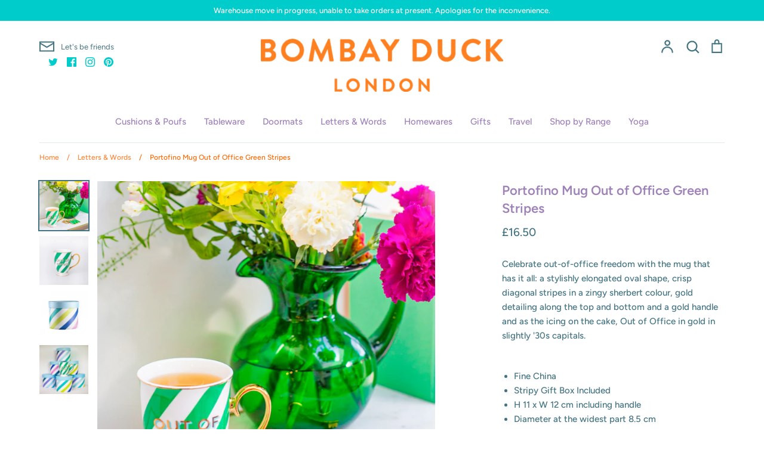

--- FILE ---
content_type: text/html; charset=utf-8
request_url: https://www.bombayduck.com/collections/letters-words/products/typography-mug-green-stripes-out-of-office
body_size: 36015
content:
<!doctype html>
<html class="no-js supports-no-cookies" lang="en">
<head>


  <!-- Expression v5.4.2 -->
  <meta charset="utf-8">
  <meta http-equiv="X-UA-Compatible" content="IE=edge">
  <meta name="viewport" content="width=device-width,initial-scale=1">
  <meta name="theme-color" content="">
  <link rel="canonical" href="https://www.bombayduck.com/products/typography-mug-green-stripes-out-of-office">

  
    <link rel="shortcut icon" href="//www.bombayduck.com/cdn/shop/files/flower1_favicon_32x32.png?v=1613718802" type="image/png">
  

  
  <title>
    Portofino Mug Out of Office Green Stripes
    
    
    
      &ndash; Bombay Duck
    
  </title>

  
    <meta name="description" content="Celebrate out-of-office freedom with the mug that has it all: a stylishly elongated oval shape, crisp diagonal stripes in a zingy sherbert colour, gold detailing along the top and bottom and a gold handle and as the icing on the cake, Out of Office in gold in slightly &#39;30s capitals.   Fine China Stripy Gift Box Include">
  

  <meta property="og:site_name" content="Bombay Duck">
<meta property="og:url" content="https://www.bombayduck.com/products/typography-mug-green-stripes-out-of-office">
<meta property="og:title" content="Portofino Mug Out of Office Green Stripes">
<meta property="og:type" content="product">
<meta property="og:description" content="Celebrate out-of-office freedom with the mug that has it all: a stylishly elongated oval shape, crisp diagonal stripes in a zingy sherbert colour, gold detailing along the top and bottom and a gold handle and as the icing on the cake, Out of Office in gold in slightly &#39;30s capitals.   Fine China Stripy Gift Box Include"><meta property="og:price:amount" content="16.50">
  <meta property="og:price:currency" content="GBP"><meta property="og:image" content="http://www.bombayduck.com/cdn/shop/products/Outofoffice_MKeyringWEB_1200x1200.jpg?v=1645534720"><meta property="og:image" content="http://www.bombayduck.com/cdn/shop/products/Out-OF-Office-WEB_1200x1200.jpg?v=1645534720"><meta property="og:image" content="http://www.bombayduck.com/cdn/shop/products/StripyboxcutoutWESBITE72DPiEDIT_1f0c4b17-56b5-45fc-8511-085cd9aaa64b_1200x1200.jpg?v=1645534720">
<meta property="og:image:secure_url" content="https://www.bombayduck.com/cdn/shop/products/Outofoffice_MKeyringWEB_1200x1200.jpg?v=1645534720"><meta property="og:image:secure_url" content="https://www.bombayduck.com/cdn/shop/products/Out-OF-Office-WEB_1200x1200.jpg?v=1645534720"><meta property="og:image:secure_url" content="https://www.bombayduck.com/cdn/shop/products/StripyboxcutoutWESBITE72DPiEDIT_1f0c4b17-56b5-45fc-8511-085cd9aaa64b_1200x1200.jpg?v=1645534720">
<meta name="twitter:site" content="@BombayDuckUK"><meta name="twitter:card" content="summary_large_image">
<meta name="twitter:title" content="Portofino Mug Out of Office Green Stripes">
<meta name="twitter:description" content="Celebrate out-of-office freedom with the mug that has it all: a stylishly elongated oval shape, crisp diagonal stripes in a zingy sherbert colour, gold detailing along the top and bottom and a gold handle and as the icing on the cake, Out of Office in gold in slightly &#39;30s capitals.   Fine China Stripy Gift Box Include">


  <link href="//www.bombayduck.com/cdn/shop/t/2/assets/theme.scss.css?v=107430366529552268521759259624" rel="stylesheet" type="text/css" media="all" />

  <script>
    document.documentElement.className = document.documentElement.className.replace('no-js', 'js');

    window.theme = {
      strings: {
        addToCart: "Add to Cart",
        soldOut: "Sold Out",
        unavailable: "Unavailable",
        addressError: "Translation missing: en.map.errors.address_error",
        addressNoResults: "Translation missing: en.map.errors.address_no_results",
        addressQueryLimit: "Translation missing: en.map.errors.address_query_limit_html",
        authError: "Translation missing: en.map.errors.auth_error_html",
        addingToCart: "Adding",
        addedToCart: "Added",
        goToCart: "Go to cart",
        cart: "Cart",
        cartTermsNotChecked: "You must agree to the terms and conditions before continuing.",
        searchLoading: "Translation missing: en.layout.header.search_loading",
        searchNoResults: "Translation missing: en.layout.header.search_no_results",
        quantityTooHigh: "You can only have {{ quantity }} in your cart",
        unitPriceSeparator: " \/ ",
        searchResultsPages: "Pages",
        searchResultsViewAll: "View all results",
        searchResultsNoResults: "Sorry, we couldn\u0026#39;t find any results",
        previous: "Previous",
        next: "Next",
        cart_shipping_calculator_hide_calculator: "Hide shipping calculator",
        cart_shipping_calculator_title: "Get shipping estimates",
        cart_general_hide_note: "Hide instructions for seller",
        cart_general_show_note: "Add instructions for seller"
      },
      moneyFormat: "£{{amount}}",
      routes: {
        account_addresses_url: '/account/addresses',
        search_url: '/search',
        cart_url: '/cart',
        cart_add_url: '/cart/add',
        cart_change_url: '/cart/change'
      }
    };
  </script>

  

  <!--[if (gt IE 9)|!(IE)]><!--><script src="//www.bombayduck.com/cdn/shop/t/2/assets/vendor.js?v=102669466967592451491586898221" defer="defer"></script><!--<![endif]-->
  <!--[if lt IE 9]><script src="//www.bombayduck.com/cdn/shop/t/2/assets/vendor.js?v=102669466967592451491586898221"></script><![endif]-->

  <!--[if (gt IE 9)|!(IE)]><!--><script src="//www.bombayduck.com/cdn/shop/t/2/assets/theme.js?v=146279034895849607391586898232" defer="defer"></script><!--<![endif]-->
  <!--[if lt IE 9]><script src="//www.bombayduck.com/cdn/shop/t/2/assets/theme.js?v=146279034895849607391586898232"></script><![endif]-->

  <script>window.performance && window.performance.mark && window.performance.mark('shopify.content_for_header.start');</script><meta name="facebook-domain-verification" content="125ho0y1girlborsn9lkw0vctrxcms">
<meta name="google-site-verification" content="RbY97o24cKll4WHDEyBYuYfY1WNsaTXGoTyVlxbIvBM">
<meta id="shopify-digital-wallet" name="shopify-digital-wallet" content="/27216379977/digital_wallets/dialog">
<meta name="shopify-checkout-api-token" content="ff403920c63ce2e0a60df4821df99f5f">
<meta id="in-context-paypal-metadata" data-shop-id="27216379977" data-venmo-supported="false" data-environment="production" data-locale="en_US" data-paypal-v4="true" data-currency="GBP">
<link rel="alternate" type="application/json+oembed" href="https://www.bombayduck.com/products/typography-mug-green-stripes-out-of-office.oembed">
<script async="async" src="/checkouts/internal/preloads.js?locale=en-GB"></script>
<link rel="preconnect" href="https://shop.app" crossorigin="anonymous">
<script async="async" src="https://shop.app/checkouts/internal/preloads.js?locale=en-GB&shop_id=27216379977" crossorigin="anonymous"></script>
<script id="apple-pay-shop-capabilities" type="application/json">{"shopId":27216379977,"countryCode":"GB","currencyCode":"GBP","merchantCapabilities":["supports3DS"],"merchantId":"gid:\/\/shopify\/Shop\/27216379977","merchantName":"Bombay Duck","requiredBillingContactFields":["postalAddress","email","phone"],"requiredShippingContactFields":["postalAddress","email","phone"],"shippingType":"shipping","supportedNetworks":["visa","maestro","masterCard","amex","discover","elo"],"total":{"type":"pending","label":"Bombay Duck","amount":"1.00"},"shopifyPaymentsEnabled":true,"supportsSubscriptions":true}</script>
<script id="shopify-features" type="application/json">{"accessToken":"ff403920c63ce2e0a60df4821df99f5f","betas":["rich-media-storefront-analytics"],"domain":"www.bombayduck.com","predictiveSearch":true,"shopId":27216379977,"locale":"en"}</script>
<script>var Shopify = Shopify || {};
Shopify.shop = "bombay-duck.myshopify.com";
Shopify.locale = "en";
Shopify.currency = {"active":"GBP","rate":"1.0"};
Shopify.country = "GB";
Shopify.theme = {"name":"Expression","id":79393226825,"schema_name":"Expression","schema_version":"5.4.2","theme_store_id":230,"role":"main"};
Shopify.theme.handle = "null";
Shopify.theme.style = {"id":null,"handle":null};
Shopify.cdnHost = "www.bombayduck.com/cdn";
Shopify.routes = Shopify.routes || {};
Shopify.routes.root = "/";</script>
<script type="module">!function(o){(o.Shopify=o.Shopify||{}).modules=!0}(window);</script>
<script>!function(o){function n(){var o=[];function n(){o.push(Array.prototype.slice.apply(arguments))}return n.q=o,n}var t=o.Shopify=o.Shopify||{};t.loadFeatures=n(),t.autoloadFeatures=n()}(window);</script>
<script>
  window.ShopifyPay = window.ShopifyPay || {};
  window.ShopifyPay.apiHost = "shop.app\/pay";
  window.ShopifyPay.redirectState = null;
</script>
<script id="shop-js-analytics" type="application/json">{"pageType":"product"}</script>
<script defer="defer" async type="module" src="//www.bombayduck.com/cdn/shopifycloud/shop-js/modules/v2/client.init-shop-cart-sync_BN7fPSNr.en.esm.js"></script>
<script defer="defer" async type="module" src="//www.bombayduck.com/cdn/shopifycloud/shop-js/modules/v2/chunk.common_Cbph3Kss.esm.js"></script>
<script defer="defer" async type="module" src="//www.bombayduck.com/cdn/shopifycloud/shop-js/modules/v2/chunk.modal_DKumMAJ1.esm.js"></script>
<script type="module">
  await import("//www.bombayduck.com/cdn/shopifycloud/shop-js/modules/v2/client.init-shop-cart-sync_BN7fPSNr.en.esm.js");
await import("//www.bombayduck.com/cdn/shopifycloud/shop-js/modules/v2/chunk.common_Cbph3Kss.esm.js");
await import("//www.bombayduck.com/cdn/shopifycloud/shop-js/modules/v2/chunk.modal_DKumMAJ1.esm.js");

  window.Shopify.SignInWithShop?.initShopCartSync?.({"fedCMEnabled":true,"windoidEnabled":true});

</script>
<script>
  window.Shopify = window.Shopify || {};
  if (!window.Shopify.featureAssets) window.Shopify.featureAssets = {};
  window.Shopify.featureAssets['shop-js'] = {"shop-cart-sync":["modules/v2/client.shop-cart-sync_CJVUk8Jm.en.esm.js","modules/v2/chunk.common_Cbph3Kss.esm.js","modules/v2/chunk.modal_DKumMAJ1.esm.js"],"init-fed-cm":["modules/v2/client.init-fed-cm_7Fvt41F4.en.esm.js","modules/v2/chunk.common_Cbph3Kss.esm.js","modules/v2/chunk.modal_DKumMAJ1.esm.js"],"init-shop-email-lookup-coordinator":["modules/v2/client.init-shop-email-lookup-coordinator_Cc088_bR.en.esm.js","modules/v2/chunk.common_Cbph3Kss.esm.js","modules/v2/chunk.modal_DKumMAJ1.esm.js"],"init-windoid":["modules/v2/client.init-windoid_hPopwJRj.en.esm.js","modules/v2/chunk.common_Cbph3Kss.esm.js","modules/v2/chunk.modal_DKumMAJ1.esm.js"],"shop-button":["modules/v2/client.shop-button_B0jaPSNF.en.esm.js","modules/v2/chunk.common_Cbph3Kss.esm.js","modules/v2/chunk.modal_DKumMAJ1.esm.js"],"shop-cash-offers":["modules/v2/client.shop-cash-offers_DPIskqss.en.esm.js","modules/v2/chunk.common_Cbph3Kss.esm.js","modules/v2/chunk.modal_DKumMAJ1.esm.js"],"shop-toast-manager":["modules/v2/client.shop-toast-manager_CK7RT69O.en.esm.js","modules/v2/chunk.common_Cbph3Kss.esm.js","modules/v2/chunk.modal_DKumMAJ1.esm.js"],"init-shop-cart-sync":["modules/v2/client.init-shop-cart-sync_BN7fPSNr.en.esm.js","modules/v2/chunk.common_Cbph3Kss.esm.js","modules/v2/chunk.modal_DKumMAJ1.esm.js"],"init-customer-accounts-sign-up":["modules/v2/client.init-customer-accounts-sign-up_CfPf4CXf.en.esm.js","modules/v2/client.shop-login-button_DeIztwXF.en.esm.js","modules/v2/chunk.common_Cbph3Kss.esm.js","modules/v2/chunk.modal_DKumMAJ1.esm.js"],"pay-button":["modules/v2/client.pay-button_CgIwFSYN.en.esm.js","modules/v2/chunk.common_Cbph3Kss.esm.js","modules/v2/chunk.modal_DKumMAJ1.esm.js"],"init-customer-accounts":["modules/v2/client.init-customer-accounts_DQ3x16JI.en.esm.js","modules/v2/client.shop-login-button_DeIztwXF.en.esm.js","modules/v2/chunk.common_Cbph3Kss.esm.js","modules/v2/chunk.modal_DKumMAJ1.esm.js"],"avatar":["modules/v2/client.avatar_BTnouDA3.en.esm.js"],"init-shop-for-new-customer-accounts":["modules/v2/client.init-shop-for-new-customer-accounts_CsZy_esa.en.esm.js","modules/v2/client.shop-login-button_DeIztwXF.en.esm.js","modules/v2/chunk.common_Cbph3Kss.esm.js","modules/v2/chunk.modal_DKumMAJ1.esm.js"],"shop-follow-button":["modules/v2/client.shop-follow-button_BRMJjgGd.en.esm.js","modules/v2/chunk.common_Cbph3Kss.esm.js","modules/v2/chunk.modal_DKumMAJ1.esm.js"],"checkout-modal":["modules/v2/client.checkout-modal_B9Drz_yf.en.esm.js","modules/v2/chunk.common_Cbph3Kss.esm.js","modules/v2/chunk.modal_DKumMAJ1.esm.js"],"shop-login-button":["modules/v2/client.shop-login-button_DeIztwXF.en.esm.js","modules/v2/chunk.common_Cbph3Kss.esm.js","modules/v2/chunk.modal_DKumMAJ1.esm.js"],"lead-capture":["modules/v2/client.lead-capture_DXYzFM3R.en.esm.js","modules/v2/chunk.common_Cbph3Kss.esm.js","modules/v2/chunk.modal_DKumMAJ1.esm.js"],"shop-login":["modules/v2/client.shop-login_CA5pJqmO.en.esm.js","modules/v2/chunk.common_Cbph3Kss.esm.js","modules/v2/chunk.modal_DKumMAJ1.esm.js"],"payment-terms":["modules/v2/client.payment-terms_BxzfvcZJ.en.esm.js","modules/v2/chunk.common_Cbph3Kss.esm.js","modules/v2/chunk.modal_DKumMAJ1.esm.js"]};
</script>
<script>(function() {
  var isLoaded = false;
  function asyncLoad() {
    if (isLoaded) return;
    isLoaded = true;
    var urls = ["https:\/\/static.klaviyo.com\/onsite\/js\/klaviyo.js?company_id=XsVH5Y\u0026shop=bombay-duck.myshopify.com","https:\/\/static.klaviyo.com\/onsite\/js\/klaviyo.js?company_id=YmvFrJ\u0026shop=bombay-duck.myshopify.com","https:\/\/static.klaviyo.com\/onsite\/js\/klaviyo.js?company_id=YmvFrJ\u0026shop=bombay-duck.myshopify.com","https:\/\/cdncozyantitheft.addons.business\/js\/script_tags\/bombay-duck\/VuiRw55JUS0yRt84NJ4USmlYzdQVe64W.js?shop=bombay-duck.myshopify.com"];
    for (var i = 0; i < urls.length; i++) {
      var s = document.createElement('script');
      s.type = 'text/javascript';
      s.async = true;
      s.src = urls[i];
      var x = document.getElementsByTagName('script')[0];
      x.parentNode.insertBefore(s, x);
    }
  };
  if(window.attachEvent) {
    window.attachEvent('onload', asyncLoad);
  } else {
    window.addEventListener('load', asyncLoad, false);
  }
})();</script>
<script id="__st">var __st={"a":27216379977,"offset":0,"reqid":"5424752c-b19d-417c-9304-3cfb6c189dba-1769810207","pageurl":"www.bombayduck.com\/collections\/letters-words\/products\/typography-mug-green-stripes-out-of-office","u":"01bf1bfca6b6","p":"product","rtyp":"product","rid":4573029367881};</script>
<script>window.ShopifyPaypalV4VisibilityTracking = true;</script>
<script id="captcha-bootstrap">!function(){'use strict';const t='contact',e='account',n='new_comment',o=[[t,t],['blogs',n],['comments',n],[t,'customer']],c=[[e,'customer_login'],[e,'guest_login'],[e,'recover_customer_password'],[e,'create_customer']],r=t=>t.map((([t,e])=>`form[action*='/${t}']:not([data-nocaptcha='true']) input[name='form_type'][value='${e}']`)).join(','),a=t=>()=>t?[...document.querySelectorAll(t)].map((t=>t.form)):[];function s(){const t=[...o],e=r(t);return a(e)}const i='password',u='form_key',d=['recaptcha-v3-token','g-recaptcha-response','h-captcha-response',i],f=()=>{try{return window.sessionStorage}catch{return}},m='__shopify_v',_=t=>t.elements[u];function p(t,e,n=!1){try{const o=window.sessionStorage,c=JSON.parse(o.getItem(e)),{data:r}=function(t){const{data:e,action:n}=t;return t[m]||n?{data:e,action:n}:{data:t,action:n}}(c);for(const[e,n]of Object.entries(r))t.elements[e]&&(t.elements[e].value=n);n&&o.removeItem(e)}catch(o){console.error('form repopulation failed',{error:o})}}const l='form_type',E='cptcha';function T(t){t.dataset[E]=!0}const w=window,h=w.document,L='Shopify',v='ce_forms',y='captcha';let A=!1;((t,e)=>{const n=(g='f06e6c50-85a8-45c8-87d0-21a2b65856fe',I='https://cdn.shopify.com/shopifycloud/storefront-forms-hcaptcha/ce_storefront_forms_captcha_hcaptcha.v1.5.2.iife.js',D={infoText:'Protected by hCaptcha',privacyText:'Privacy',termsText:'Terms'},(t,e,n)=>{const o=w[L][v],c=o.bindForm;if(c)return c(t,g,e,D).then(n);var r;o.q.push([[t,g,e,D],n]),r=I,A||(h.body.append(Object.assign(h.createElement('script'),{id:'captcha-provider',async:!0,src:r})),A=!0)});var g,I,D;w[L]=w[L]||{},w[L][v]=w[L][v]||{},w[L][v].q=[],w[L][y]=w[L][y]||{},w[L][y].protect=function(t,e){n(t,void 0,e),T(t)},Object.freeze(w[L][y]),function(t,e,n,w,h,L){const[v,y,A,g]=function(t,e,n){const i=e?o:[],u=t?c:[],d=[...i,...u],f=r(d),m=r(i),_=r(d.filter((([t,e])=>n.includes(e))));return[a(f),a(m),a(_),s()]}(w,h,L),I=t=>{const e=t.target;return e instanceof HTMLFormElement?e:e&&e.form},D=t=>v().includes(t);t.addEventListener('submit',(t=>{const e=I(t);if(!e)return;const n=D(e)&&!e.dataset.hcaptchaBound&&!e.dataset.recaptchaBound,o=_(e),c=g().includes(e)&&(!o||!o.value);(n||c)&&t.preventDefault(),c&&!n&&(function(t){try{if(!f())return;!function(t){const e=f();if(!e)return;const n=_(t);if(!n)return;const o=n.value;o&&e.removeItem(o)}(t);const e=Array.from(Array(32),(()=>Math.random().toString(36)[2])).join('');!function(t,e){_(t)||t.append(Object.assign(document.createElement('input'),{type:'hidden',name:u})),t.elements[u].value=e}(t,e),function(t,e){const n=f();if(!n)return;const o=[...t.querySelectorAll(`input[type='${i}']`)].map((({name:t})=>t)),c=[...d,...o],r={};for(const[a,s]of new FormData(t).entries())c.includes(a)||(r[a]=s);n.setItem(e,JSON.stringify({[m]:1,action:t.action,data:r}))}(t,e)}catch(e){console.error('failed to persist form',e)}}(e),e.submit())}));const S=(t,e)=>{t&&!t.dataset[E]&&(n(t,e.some((e=>e===t))),T(t))};for(const o of['focusin','change'])t.addEventListener(o,(t=>{const e=I(t);D(e)&&S(e,y())}));const B=e.get('form_key'),M=e.get(l),P=B&&M;t.addEventListener('DOMContentLoaded',(()=>{const t=y();if(P)for(const e of t)e.elements[l].value===M&&p(e,B);[...new Set([...A(),...v().filter((t=>'true'===t.dataset.shopifyCaptcha))])].forEach((e=>S(e,t)))}))}(h,new URLSearchParams(w.location.search),n,t,e,['guest_login'])})(!0,!0)}();</script>
<script integrity="sha256-4kQ18oKyAcykRKYeNunJcIwy7WH5gtpwJnB7kiuLZ1E=" data-source-attribution="shopify.loadfeatures" defer="defer" src="//www.bombayduck.com/cdn/shopifycloud/storefront/assets/storefront/load_feature-a0a9edcb.js" crossorigin="anonymous"></script>
<script crossorigin="anonymous" defer="defer" src="//www.bombayduck.com/cdn/shopifycloud/storefront/assets/shopify_pay/storefront-65b4c6d7.js?v=20250812"></script>
<script data-source-attribution="shopify.dynamic_checkout.dynamic.init">var Shopify=Shopify||{};Shopify.PaymentButton=Shopify.PaymentButton||{isStorefrontPortableWallets:!0,init:function(){window.Shopify.PaymentButton.init=function(){};var t=document.createElement("script");t.src="https://www.bombayduck.com/cdn/shopifycloud/portable-wallets/latest/portable-wallets.en.js",t.type="module",document.head.appendChild(t)}};
</script>
<script data-source-attribution="shopify.dynamic_checkout.buyer_consent">
  function portableWalletsHideBuyerConsent(e){var t=document.getElementById("shopify-buyer-consent"),n=document.getElementById("shopify-subscription-policy-button");t&&n&&(t.classList.add("hidden"),t.setAttribute("aria-hidden","true"),n.removeEventListener("click",e))}function portableWalletsShowBuyerConsent(e){var t=document.getElementById("shopify-buyer-consent"),n=document.getElementById("shopify-subscription-policy-button");t&&n&&(t.classList.remove("hidden"),t.removeAttribute("aria-hidden"),n.addEventListener("click",e))}window.Shopify?.PaymentButton&&(window.Shopify.PaymentButton.hideBuyerConsent=portableWalletsHideBuyerConsent,window.Shopify.PaymentButton.showBuyerConsent=portableWalletsShowBuyerConsent);
</script>
<script>
  function portableWalletsCleanup(e){e&&e.src&&console.error("Failed to load portable wallets script "+e.src);var t=document.querySelectorAll("shopify-accelerated-checkout .shopify-payment-button__skeleton, shopify-accelerated-checkout-cart .wallet-cart-button__skeleton"),e=document.getElementById("shopify-buyer-consent");for(let e=0;e<t.length;e++)t[e].remove();e&&e.remove()}function portableWalletsNotLoadedAsModule(e){e instanceof ErrorEvent&&"string"==typeof e.message&&e.message.includes("import.meta")&&"string"==typeof e.filename&&e.filename.includes("portable-wallets")&&(window.removeEventListener("error",portableWalletsNotLoadedAsModule),window.Shopify.PaymentButton.failedToLoad=e,"loading"===document.readyState?document.addEventListener("DOMContentLoaded",window.Shopify.PaymentButton.init):window.Shopify.PaymentButton.init())}window.addEventListener("error",portableWalletsNotLoadedAsModule);
</script>

<script type="module" src="https://www.bombayduck.com/cdn/shopifycloud/portable-wallets/latest/portable-wallets.en.js" onError="portableWalletsCleanup(this)" crossorigin="anonymous"></script>
<script nomodule>
  document.addEventListener("DOMContentLoaded", portableWalletsCleanup);
</script>

<link id="shopify-accelerated-checkout-styles" rel="stylesheet" media="screen" href="https://www.bombayduck.com/cdn/shopifycloud/portable-wallets/latest/accelerated-checkout-backwards-compat.css" crossorigin="anonymous">
<style id="shopify-accelerated-checkout-cart">
        #shopify-buyer-consent {
  margin-top: 1em;
  display: inline-block;
  width: 100%;
}

#shopify-buyer-consent.hidden {
  display: none;
}

#shopify-subscription-policy-button {
  background: none;
  border: none;
  padding: 0;
  text-decoration: underline;
  font-size: inherit;
  cursor: pointer;
}

#shopify-subscription-policy-button::before {
  box-shadow: none;
}

      </style>
<script id="sections-script" data-sections="product-recommendations" defer="defer" src="//www.bombayduck.com/cdn/shop/t/2/compiled_assets/scripts.js?v=775"></script>
<script>window.performance && window.performance.mark && window.performance.mark('shopify.content_for_header.end');</script>
 
<!-- "snippets/pagefly-header.liquid" was not rendered, the associated app was uninstalled -->
  <!-- Global Site Tag (gtag.js) - Google AdWords: 1067162925 -->
<script async src="https://www.googletagmanager.com/gtag/js?id=AW-1067162925"></script>
<script>
  window.dataLayer = window.dataLayer || [];
  function gtag(){dataLayer.push(arguments);}
  gtag('js', new Date());
  gtag('config', 'AW-1067162925', {'send_page_view': false});
</script>
  
 <link href="https://monorail-edge.shopifysvc.com" rel="dns-prefetch">
<script>(function(){if ("sendBeacon" in navigator && "performance" in window) {try {var session_token_from_headers = performance.getEntriesByType('navigation')[0].serverTiming.find(x => x.name == '_s').description;} catch {var session_token_from_headers = undefined;}var session_cookie_matches = document.cookie.match(/_shopify_s=([^;]*)/);var session_token_from_cookie = session_cookie_matches && session_cookie_matches.length === 2 ? session_cookie_matches[1] : "";var session_token = session_token_from_headers || session_token_from_cookie || "";function handle_abandonment_event(e) {var entries = performance.getEntries().filter(function(entry) {return /monorail-edge.shopifysvc.com/.test(entry.name);});if (!window.abandonment_tracked && entries.length === 0) {window.abandonment_tracked = true;var currentMs = Date.now();var navigation_start = performance.timing.navigationStart;var payload = {shop_id: 27216379977,url: window.location.href,navigation_start,duration: currentMs - navigation_start,session_token,page_type: "product"};window.navigator.sendBeacon("https://monorail-edge.shopifysvc.com/v1/produce", JSON.stringify({schema_id: "online_store_buyer_site_abandonment/1.1",payload: payload,metadata: {event_created_at_ms: currentMs,event_sent_at_ms: currentMs}}));}}window.addEventListener('pagehide', handle_abandonment_event);}}());</script>
<script id="web-pixels-manager-setup">(function e(e,d,r,n,o){if(void 0===o&&(o={}),!Boolean(null===(a=null===(i=window.Shopify)||void 0===i?void 0:i.analytics)||void 0===a?void 0:a.replayQueue)){var i,a;window.Shopify=window.Shopify||{};var t=window.Shopify;t.analytics=t.analytics||{};var s=t.analytics;s.replayQueue=[],s.publish=function(e,d,r){return s.replayQueue.push([e,d,r]),!0};try{self.performance.mark("wpm:start")}catch(e){}var l=function(){var e={modern:/Edge?\/(1{2}[4-9]|1[2-9]\d|[2-9]\d{2}|\d{4,})\.\d+(\.\d+|)|Firefox\/(1{2}[4-9]|1[2-9]\d|[2-9]\d{2}|\d{4,})\.\d+(\.\d+|)|Chrom(ium|e)\/(9{2}|\d{3,})\.\d+(\.\d+|)|(Maci|X1{2}).+ Version\/(15\.\d+|(1[6-9]|[2-9]\d|\d{3,})\.\d+)([,.]\d+|)( \(\w+\)|)( Mobile\/\w+|) Safari\/|Chrome.+OPR\/(9{2}|\d{3,})\.\d+\.\d+|(CPU[ +]OS|iPhone[ +]OS|CPU[ +]iPhone|CPU IPhone OS|CPU iPad OS)[ +]+(15[._]\d+|(1[6-9]|[2-9]\d|\d{3,})[._]\d+)([._]\d+|)|Android:?[ /-](13[3-9]|1[4-9]\d|[2-9]\d{2}|\d{4,})(\.\d+|)(\.\d+|)|Android.+Firefox\/(13[5-9]|1[4-9]\d|[2-9]\d{2}|\d{4,})\.\d+(\.\d+|)|Android.+Chrom(ium|e)\/(13[3-9]|1[4-9]\d|[2-9]\d{2}|\d{4,})\.\d+(\.\d+|)|SamsungBrowser\/([2-9]\d|\d{3,})\.\d+/,legacy:/Edge?\/(1[6-9]|[2-9]\d|\d{3,})\.\d+(\.\d+|)|Firefox\/(5[4-9]|[6-9]\d|\d{3,})\.\d+(\.\d+|)|Chrom(ium|e)\/(5[1-9]|[6-9]\d|\d{3,})\.\d+(\.\d+|)([\d.]+$|.*Safari\/(?![\d.]+ Edge\/[\d.]+$))|(Maci|X1{2}).+ Version\/(10\.\d+|(1[1-9]|[2-9]\d|\d{3,})\.\d+)([,.]\d+|)( \(\w+\)|)( Mobile\/\w+|) Safari\/|Chrome.+OPR\/(3[89]|[4-9]\d|\d{3,})\.\d+\.\d+|(CPU[ +]OS|iPhone[ +]OS|CPU[ +]iPhone|CPU IPhone OS|CPU iPad OS)[ +]+(10[._]\d+|(1[1-9]|[2-9]\d|\d{3,})[._]\d+)([._]\d+|)|Android:?[ /-](13[3-9]|1[4-9]\d|[2-9]\d{2}|\d{4,})(\.\d+|)(\.\d+|)|Mobile Safari.+OPR\/([89]\d|\d{3,})\.\d+\.\d+|Android.+Firefox\/(13[5-9]|1[4-9]\d|[2-9]\d{2}|\d{4,})\.\d+(\.\d+|)|Android.+Chrom(ium|e)\/(13[3-9]|1[4-9]\d|[2-9]\d{2}|\d{4,})\.\d+(\.\d+|)|Android.+(UC? ?Browser|UCWEB|U3)[ /]?(15\.([5-9]|\d{2,})|(1[6-9]|[2-9]\d|\d{3,})\.\d+)\.\d+|SamsungBrowser\/(5\.\d+|([6-9]|\d{2,})\.\d+)|Android.+MQ{2}Browser\/(14(\.(9|\d{2,})|)|(1[5-9]|[2-9]\d|\d{3,})(\.\d+|))(\.\d+|)|K[Aa][Ii]OS\/(3\.\d+|([4-9]|\d{2,})\.\d+)(\.\d+|)/},d=e.modern,r=e.legacy,n=navigator.userAgent;return n.match(d)?"modern":n.match(r)?"legacy":"unknown"}(),u="modern"===l?"modern":"legacy",c=(null!=n?n:{modern:"",legacy:""})[u],f=function(e){return[e.baseUrl,"/wpm","/b",e.hashVersion,"modern"===e.buildTarget?"m":"l",".js"].join("")}({baseUrl:d,hashVersion:r,buildTarget:u}),m=function(e){var d=e.version,r=e.bundleTarget,n=e.surface,o=e.pageUrl,i=e.monorailEndpoint;return{emit:function(e){var a=e.status,t=e.errorMsg,s=(new Date).getTime(),l=JSON.stringify({metadata:{event_sent_at_ms:s},events:[{schema_id:"web_pixels_manager_load/3.1",payload:{version:d,bundle_target:r,page_url:o,status:a,surface:n,error_msg:t},metadata:{event_created_at_ms:s}}]});if(!i)return console&&console.warn&&console.warn("[Web Pixels Manager] No Monorail endpoint provided, skipping logging."),!1;try{return self.navigator.sendBeacon.bind(self.navigator)(i,l)}catch(e){}var u=new XMLHttpRequest;try{return u.open("POST",i,!0),u.setRequestHeader("Content-Type","text/plain"),u.send(l),!0}catch(e){return console&&console.warn&&console.warn("[Web Pixels Manager] Got an unhandled error while logging to Monorail."),!1}}}}({version:r,bundleTarget:l,surface:e.surface,pageUrl:self.location.href,monorailEndpoint:e.monorailEndpoint});try{o.browserTarget=l,function(e){var d=e.src,r=e.async,n=void 0===r||r,o=e.onload,i=e.onerror,a=e.sri,t=e.scriptDataAttributes,s=void 0===t?{}:t,l=document.createElement("script"),u=document.querySelector("head"),c=document.querySelector("body");if(l.async=n,l.src=d,a&&(l.integrity=a,l.crossOrigin="anonymous"),s)for(var f in s)if(Object.prototype.hasOwnProperty.call(s,f))try{l.dataset[f]=s[f]}catch(e){}if(o&&l.addEventListener("load",o),i&&l.addEventListener("error",i),u)u.appendChild(l);else{if(!c)throw new Error("Did not find a head or body element to append the script");c.appendChild(l)}}({src:f,async:!0,onload:function(){if(!function(){var e,d;return Boolean(null===(d=null===(e=window.Shopify)||void 0===e?void 0:e.analytics)||void 0===d?void 0:d.initialized)}()){var d=window.webPixelsManager.init(e)||void 0;if(d){var r=window.Shopify.analytics;r.replayQueue.forEach((function(e){var r=e[0],n=e[1],o=e[2];d.publishCustomEvent(r,n,o)})),r.replayQueue=[],r.publish=d.publishCustomEvent,r.visitor=d.visitor,r.initialized=!0}}},onerror:function(){return m.emit({status:"failed",errorMsg:"".concat(f," has failed to load")})},sri:function(e){var d=/^sha384-[A-Za-z0-9+/=]+$/;return"string"==typeof e&&d.test(e)}(c)?c:"",scriptDataAttributes:o}),m.emit({status:"loading"})}catch(e){m.emit({status:"failed",errorMsg:(null==e?void 0:e.message)||"Unknown error"})}}})({shopId: 27216379977,storefrontBaseUrl: "https://www.bombayduck.com",extensionsBaseUrl: "https://extensions.shopifycdn.com/cdn/shopifycloud/web-pixels-manager",monorailEndpoint: "https://monorail-edge.shopifysvc.com/unstable/produce_batch",surface: "storefront-renderer",enabledBetaFlags: ["2dca8a86"],webPixelsConfigList: [{"id":"480706812","configuration":"{\"config\":\"{\\\"pixel_id\\\":\\\"AW-1067162925\\\",\\\"target_country\\\":\\\"GB\\\",\\\"gtag_events\\\":[{\\\"type\\\":\\\"search\\\",\\\"action_label\\\":\\\"AW-1067162925\\\/T8NDCMjJ9KADEK267vwD\\\"},{\\\"type\\\":\\\"begin_checkout\\\",\\\"action_label\\\":\\\"AW-1067162925\\\/6qMiCMXJ9KADEK267vwD\\\"},{\\\"type\\\":\\\"view_item\\\",\\\"action_label\\\":[\\\"AW-1067162925\\\/cw-eCL_J9KADEK267vwD\\\",\\\"MC-HCXXFM3485\\\"]},{\\\"type\\\":\\\"purchase\\\",\\\"action_label\\\":[\\\"AW-1067162925\\\/uchlCLzJ9KADEK267vwD\\\",\\\"MC-HCXXFM3485\\\"]},{\\\"type\\\":\\\"page_view\\\",\\\"action_label\\\":[\\\"AW-1067162925\\\/hViDCLnJ9KADEK267vwD\\\",\\\"MC-HCXXFM3485\\\"]},{\\\"type\\\":\\\"add_payment_info\\\",\\\"action_label\\\":\\\"AW-1067162925\\\/SBAPCMvJ9KADEK267vwD\\\"},{\\\"type\\\":\\\"add_to_cart\\\",\\\"action_label\\\":\\\"AW-1067162925\\\/LNFGCMLJ9KADEK267vwD\\\"}],\\\"enable_monitoring_mode\\\":false}\"}","eventPayloadVersion":"v1","runtimeContext":"OPEN","scriptVersion":"b2a88bafab3e21179ed38636efcd8a93","type":"APP","apiClientId":1780363,"privacyPurposes":[],"dataSharingAdjustments":{"protectedCustomerApprovalScopes":["read_customer_address","read_customer_email","read_customer_name","read_customer_personal_data","read_customer_phone"]}},{"id":"155451644","configuration":"{\"pixel_id\":\"210330304608189\",\"pixel_type\":\"facebook_pixel\",\"metaapp_system_user_token\":\"-\"}","eventPayloadVersion":"v1","runtimeContext":"OPEN","scriptVersion":"ca16bc87fe92b6042fbaa3acc2fbdaa6","type":"APP","apiClientId":2329312,"privacyPurposes":["ANALYTICS","MARKETING","SALE_OF_DATA"],"dataSharingAdjustments":{"protectedCustomerApprovalScopes":["read_customer_address","read_customer_email","read_customer_name","read_customer_personal_data","read_customer_phone"]}},{"id":"77267196","configuration":"{\"tagID\":\"2613195113683\"}","eventPayloadVersion":"v1","runtimeContext":"STRICT","scriptVersion":"18031546ee651571ed29edbe71a3550b","type":"APP","apiClientId":3009811,"privacyPurposes":["ANALYTICS","MARKETING","SALE_OF_DATA"],"dataSharingAdjustments":{"protectedCustomerApprovalScopes":["read_customer_address","read_customer_email","read_customer_name","read_customer_personal_data","read_customer_phone"]}},{"id":"176947585","eventPayloadVersion":"v1","runtimeContext":"LAX","scriptVersion":"1","type":"CUSTOM","privacyPurposes":["ANALYTICS"],"name":"Google Analytics tag (migrated)"},{"id":"shopify-app-pixel","configuration":"{}","eventPayloadVersion":"v1","runtimeContext":"STRICT","scriptVersion":"0450","apiClientId":"shopify-pixel","type":"APP","privacyPurposes":["ANALYTICS","MARKETING"]},{"id":"shopify-custom-pixel","eventPayloadVersion":"v1","runtimeContext":"LAX","scriptVersion":"0450","apiClientId":"shopify-pixel","type":"CUSTOM","privacyPurposes":["ANALYTICS","MARKETING"]}],isMerchantRequest: false,initData: {"shop":{"name":"Bombay Duck","paymentSettings":{"currencyCode":"GBP"},"myshopifyDomain":"bombay-duck.myshopify.com","countryCode":"GB","storefrontUrl":"https:\/\/www.bombayduck.com"},"customer":null,"cart":null,"checkout":null,"productVariants":[{"price":{"amount":16.5,"currencyCode":"GBP"},"product":{"title":"Portofino Mug Out of Office Green Stripes","vendor":"Bombay Duck","id":"4573029367881","untranslatedTitle":"Portofino Mug Out of Office Green Stripes","url":"\/products\/typography-mug-green-stripes-out-of-office","type":""},"id":"31837876977737","image":{"src":"\/\/www.bombayduck.com\/cdn\/shop\/products\/Outofoffice_MKeyringWEB.jpg?v=1645534720"},"sku":"VIX939","title":"Default Title","untranslatedTitle":"Default Title"}],"purchasingCompany":null},},"https://www.bombayduck.com/cdn","1d2a099fw23dfb22ep557258f5m7a2edbae",{"modern":"","legacy":""},{"shopId":"27216379977","storefrontBaseUrl":"https:\/\/www.bombayduck.com","extensionBaseUrl":"https:\/\/extensions.shopifycdn.com\/cdn\/shopifycloud\/web-pixels-manager","surface":"storefront-renderer","enabledBetaFlags":"[\"2dca8a86\"]","isMerchantRequest":"false","hashVersion":"1d2a099fw23dfb22ep557258f5m7a2edbae","publish":"custom","events":"[[\"page_viewed\",{}],[\"product_viewed\",{\"productVariant\":{\"price\":{\"amount\":16.5,\"currencyCode\":\"GBP\"},\"product\":{\"title\":\"Portofino Mug Out of Office Green Stripes\",\"vendor\":\"Bombay Duck\",\"id\":\"4573029367881\",\"untranslatedTitle\":\"Portofino Mug Out of Office Green Stripes\",\"url\":\"\/products\/typography-mug-green-stripes-out-of-office\",\"type\":\"\"},\"id\":\"31837876977737\",\"image\":{\"src\":\"\/\/www.bombayduck.com\/cdn\/shop\/products\/Outofoffice_MKeyringWEB.jpg?v=1645534720\"},\"sku\":\"VIX939\",\"title\":\"Default Title\",\"untranslatedTitle\":\"Default Title\"}}]]"});</script><script>
  window.ShopifyAnalytics = window.ShopifyAnalytics || {};
  window.ShopifyAnalytics.meta = window.ShopifyAnalytics.meta || {};
  window.ShopifyAnalytics.meta.currency = 'GBP';
  var meta = {"product":{"id":4573029367881,"gid":"gid:\/\/shopify\/Product\/4573029367881","vendor":"Bombay Duck","type":"","handle":"typography-mug-green-stripes-out-of-office","variants":[{"id":31837876977737,"price":1650,"name":"Portofino Mug Out of Office Green Stripes","public_title":null,"sku":"VIX939"}],"remote":false},"page":{"pageType":"product","resourceType":"product","resourceId":4573029367881,"requestId":"5424752c-b19d-417c-9304-3cfb6c189dba-1769810207"}};
  for (var attr in meta) {
    window.ShopifyAnalytics.meta[attr] = meta[attr];
  }
</script>
<script class="analytics">
  (function () {
    var customDocumentWrite = function(content) {
      var jquery = null;

      if (window.jQuery) {
        jquery = window.jQuery;
      } else if (window.Checkout && window.Checkout.$) {
        jquery = window.Checkout.$;
      }

      if (jquery) {
        jquery('body').append(content);
      }
    };

    var hasLoggedConversion = function(token) {
      if (token) {
        return document.cookie.indexOf('loggedConversion=' + token) !== -1;
      }
      return false;
    }

    var setCookieIfConversion = function(token) {
      if (token) {
        var twoMonthsFromNow = new Date(Date.now());
        twoMonthsFromNow.setMonth(twoMonthsFromNow.getMonth() + 2);

        document.cookie = 'loggedConversion=' + token + '; expires=' + twoMonthsFromNow;
      }
    }

    var trekkie = window.ShopifyAnalytics.lib = window.trekkie = window.trekkie || [];
    if (trekkie.integrations) {
      return;
    }
    trekkie.methods = [
      'identify',
      'page',
      'ready',
      'track',
      'trackForm',
      'trackLink'
    ];
    trekkie.factory = function(method) {
      return function() {
        var args = Array.prototype.slice.call(arguments);
        args.unshift(method);
        trekkie.push(args);
        return trekkie;
      };
    };
    for (var i = 0; i < trekkie.methods.length; i++) {
      var key = trekkie.methods[i];
      trekkie[key] = trekkie.factory(key);
    }
    trekkie.load = function(config) {
      trekkie.config = config || {};
      trekkie.config.initialDocumentCookie = document.cookie;
      var first = document.getElementsByTagName('script')[0];
      var script = document.createElement('script');
      script.type = 'text/javascript';
      script.onerror = function(e) {
        var scriptFallback = document.createElement('script');
        scriptFallback.type = 'text/javascript';
        scriptFallback.onerror = function(error) {
                var Monorail = {
      produce: function produce(monorailDomain, schemaId, payload) {
        var currentMs = new Date().getTime();
        var event = {
          schema_id: schemaId,
          payload: payload,
          metadata: {
            event_created_at_ms: currentMs,
            event_sent_at_ms: currentMs
          }
        };
        return Monorail.sendRequest("https://" + monorailDomain + "/v1/produce", JSON.stringify(event));
      },
      sendRequest: function sendRequest(endpointUrl, payload) {
        // Try the sendBeacon API
        if (window && window.navigator && typeof window.navigator.sendBeacon === 'function' && typeof window.Blob === 'function' && !Monorail.isIos12()) {
          var blobData = new window.Blob([payload], {
            type: 'text/plain'
          });

          if (window.navigator.sendBeacon(endpointUrl, blobData)) {
            return true;
          } // sendBeacon was not successful

        } // XHR beacon

        var xhr = new XMLHttpRequest();

        try {
          xhr.open('POST', endpointUrl);
          xhr.setRequestHeader('Content-Type', 'text/plain');
          xhr.send(payload);
        } catch (e) {
          console.log(e);
        }

        return false;
      },
      isIos12: function isIos12() {
        return window.navigator.userAgent.lastIndexOf('iPhone; CPU iPhone OS 12_') !== -1 || window.navigator.userAgent.lastIndexOf('iPad; CPU OS 12_') !== -1;
      }
    };
    Monorail.produce('monorail-edge.shopifysvc.com',
      'trekkie_storefront_load_errors/1.1',
      {shop_id: 27216379977,
      theme_id: 79393226825,
      app_name: "storefront",
      context_url: window.location.href,
      source_url: "//www.bombayduck.com/cdn/s/trekkie.storefront.c59ea00e0474b293ae6629561379568a2d7c4bba.min.js"});

        };
        scriptFallback.async = true;
        scriptFallback.src = '//www.bombayduck.com/cdn/s/trekkie.storefront.c59ea00e0474b293ae6629561379568a2d7c4bba.min.js';
        first.parentNode.insertBefore(scriptFallback, first);
      };
      script.async = true;
      script.src = '//www.bombayduck.com/cdn/s/trekkie.storefront.c59ea00e0474b293ae6629561379568a2d7c4bba.min.js';
      first.parentNode.insertBefore(script, first);
    };
    trekkie.load(
      {"Trekkie":{"appName":"storefront","development":false,"defaultAttributes":{"shopId":27216379977,"isMerchantRequest":null,"themeId":79393226825,"themeCityHash":"16962459704051516590","contentLanguage":"en","currency":"GBP","eventMetadataId":"221af26b-c0af-474c-bd20-2032744d331d"},"isServerSideCookieWritingEnabled":true,"monorailRegion":"shop_domain","enabledBetaFlags":["65f19447","b5387b81"]},"Session Attribution":{},"S2S":{"facebookCapiEnabled":true,"source":"trekkie-storefront-renderer","apiClientId":580111}}
    );

    var loaded = false;
    trekkie.ready(function() {
      if (loaded) return;
      loaded = true;

      window.ShopifyAnalytics.lib = window.trekkie;

      var originalDocumentWrite = document.write;
      document.write = customDocumentWrite;
      try { window.ShopifyAnalytics.merchantGoogleAnalytics.call(this); } catch(error) {};
      document.write = originalDocumentWrite;

      window.ShopifyAnalytics.lib.page(null,{"pageType":"product","resourceType":"product","resourceId":4573029367881,"requestId":"5424752c-b19d-417c-9304-3cfb6c189dba-1769810207","shopifyEmitted":true});

      var match = window.location.pathname.match(/checkouts\/(.+)\/(thank_you|post_purchase)/)
      var token = match? match[1]: undefined;
      if (!hasLoggedConversion(token)) {
        setCookieIfConversion(token);
        window.ShopifyAnalytics.lib.track("Viewed Product",{"currency":"GBP","variantId":31837876977737,"productId":4573029367881,"productGid":"gid:\/\/shopify\/Product\/4573029367881","name":"Portofino Mug Out of Office Green Stripes","price":"16.50","sku":"VIX939","brand":"Bombay Duck","variant":null,"category":"","nonInteraction":true,"remote":false},undefined,undefined,{"shopifyEmitted":true});
      window.ShopifyAnalytics.lib.track("monorail:\/\/trekkie_storefront_viewed_product\/1.1",{"currency":"GBP","variantId":31837876977737,"productId":4573029367881,"productGid":"gid:\/\/shopify\/Product\/4573029367881","name":"Portofino Mug Out of Office Green Stripes","price":"16.50","sku":"VIX939","brand":"Bombay Duck","variant":null,"category":"","nonInteraction":true,"remote":false,"referer":"https:\/\/www.bombayduck.com\/collections\/letters-words\/products\/typography-mug-green-stripes-out-of-office"});
      }
    });


        var eventsListenerScript = document.createElement('script');
        eventsListenerScript.async = true;
        eventsListenerScript.src = "//www.bombayduck.com/cdn/shopifycloud/storefront/assets/shop_events_listener-3da45d37.js";
        document.getElementsByTagName('head')[0].appendChild(eventsListenerScript);

})();</script>
  <script>
  if (!window.ga || (window.ga && typeof window.ga !== 'function')) {
    window.ga = function ga() {
      (window.ga.q = window.ga.q || []).push(arguments);
      if (window.Shopify && window.Shopify.analytics && typeof window.Shopify.analytics.publish === 'function') {
        window.Shopify.analytics.publish("ga_stub_called", {}, {sendTo: "google_osp_migration"});
      }
      console.error("Shopify's Google Analytics stub called with:", Array.from(arguments), "\nSee https://help.shopify.com/manual/promoting-marketing/pixels/pixel-migration#google for more information.");
    };
    if (window.Shopify && window.Shopify.analytics && typeof window.Shopify.analytics.publish === 'function') {
      window.Shopify.analytics.publish("ga_stub_initialized", {}, {sendTo: "google_osp_migration"});
    }
  }
</script>
<script
  defer
  src="https://www.bombayduck.com/cdn/shopifycloud/perf-kit/shopify-perf-kit-3.1.0.min.js"
  data-application="storefront-renderer"
  data-shop-id="27216379977"
  data-render-region="gcp-us-east1"
  data-page-type="product"
  data-theme-instance-id="79393226825"
  data-theme-name="Expression"
  data-theme-version="5.4.2"
  data-monorail-region="shop_domain"
  data-resource-timing-sampling-rate="10"
  data-shs="true"
  data-shs-beacon="true"
  data-shs-export-with-fetch="true"
  data-shs-logs-sample-rate="1"
  data-shs-beacon-endpoint="https://www.bombayduck.com/api/collect"
></script>
</head> 

<body id="portofino-mug-out-of-office-green-stripes" class="template-product">

  <a class="in-page-link visually-hidden skip-link" href="#MainContent">Skip to content</a>

  <div id="shopify-section-header" class="shopify-section"><style>
  
    .site-logo {
      max-width: 450px;
    }
    @media (max-width: 749px) {
      .site-logo {
        max-width: 250px;
      }
    }
  
</style>


  <style>
  .announcement-bar {
    color: #ffffff;
    background-color: #00cccc;
  }

  .announcement-bar a {
    color: #ffffff;
    text-decoration: none;
  }
  .announcement-bar--has-link:hover {
    background-color: #009999;
  }
  </style>

  <section class="announcement-bar ">
    
      <div class="page-width">
        <div class="container">
          <div class="announcement-bar__content">Warehouse move in progress, unable to take orders at present. Apologies for the inconvenience.</div>
        </div>
      </div>
    
  </section>



<header class="page-width page-header section--header" data-section-id="header" data-section-type="header">
  <div class="page-header--content container">
    <section class="utils-bar relative">

      <div class="utils__left">
        <button class="btn btn--plain btn--menu js-mobile-menu-icon" aria-label="Toggle menu"><svg class="desktop-icon" viewBox="-1 -4 25 22" version="1.1" xmlns="http://www.w3.org/2000/svg" xmlns:xlink="http://www.w3.org/1999/xlink">
  <g stroke-width="1" transform="translate(0.000000, 0.966667)">
    <polygon points="0 2 0 0 22.5333333 0 22.5333333 2"></polygon>
    <polygon points="0 8.53333333 0 6.53333333 22.5333333 6.53333333 22.5333333 8.53333333"></polygon>
    <polygon points="0 15.0666667 0 13.0666667 22.5333333 13.0666667 22.5333333 15.0666667"></polygon>
  </g>
</svg>
<svg class="mobile-icon" viewBox="-1 -5 25 21" version="1.1" xmlns="http://www.w3.org/2000/svg" xmlns:xlink="http://www.w3.org/1999/xlink">
  <g stroke-width="1" transform="translate(0.500000, 0.466667)">
    <polygon points="0 1 0 0 21.5333333 0 21.5333333 1"></polygon>
    <polygon points="0 7.53333333 0 6.53333333 21.5333333 6.53333333 21.5333333 7.53333333"></polygon>
    <polygon points="0 14.0666667 0 13.0666667 21.5333333 13.0666667 21.5333333 14.0666667"></polygon>
  </g>
</svg>
</button>
        
          
          
            
              <button class="quicklink__link btn--plain js-header-newsletter-open">
                <span class="quicklink__icon"><svg class="desktop-icon" viewBox="0 -3 26 23" version="1.1" xmlns="http://www.w3.org/2000/svg" xmlns:xlink="http://www.w3.org/1999/xlink">
  <g stroke-width="2">
    <path d="M0,0 L25,0 L25,17 L0,17 L0,0 Z M2,2 L2,15 L23,15 L23,2 L2,2 Z"></path>
    <path d="M13.0131231,8.89168498 L11.9868769,8.89168498 L12.5,8.5849266 L13.0131231,8.89168498 Z M23.4868769,2.01668498 L24.5131231,3.73331502 L12.5,10.9150734 L0.48687689,3.73331502 L1.51312311,2.01668498 L12.5,8.5849266 L23.4868769,2.01668498 Z"></path>
  </g>
</svg>
<svg class="mobile-icon" viewBox="0 -3 26 23" version="1.1" xmlns="http://www.w3.org/2000/svg" xmlns:xlink="http://www.w3.org/1999/xlink">
  <g stroke-width="1" transform="translate(0.500000, 0.500000)">
    <path d="M0,0 L24,0 L24,16 L0,16 L0,0 Z M1,1 L1,15 L23,15 L23,1 L1,1 Z"></path>
    <polygon points="23.2434384 1.94584249 23.7565616 2.80415751 12 9.8325367 0.243438445 2.80415751 0.756561555 1.94584249 12 8.6674633"></polygon>
  </g>
</svg>
</span>
                <span class="quicklink__content">Let's be friends</span>
              </button>
            
          
        <div style="display: inline-flex;">
        	<ul class="social-links">
  
    <li><a title="Twitter" class="social-link twitter" aria-label="Twitter" target="_blank" href="https://twitter.com/BombayDuckUK"><svg aria-hidden="true" focusable="false" role="presentation" class="icon icon-twitter" viewBox="0 0 20 20"><path fill="#444" d="M19.551 4.208q-.815 1.202-1.956 2.038 0 .082.02.255t.02.255q0 1.589-.469 3.179t-1.426 3.036-2.272 2.567-3.158 1.793-3.963.672q-3.301 0-6.031-1.773.571.041.937.041 2.751 0 4.911-1.671-1.284-.02-2.292-.784T2.456 11.85q.346.082.754.082.55 0 1.039-.163-1.365-.285-2.262-1.365T1.09 7.918v-.041q.774.408 1.773.448-.795-.53-1.263-1.396t-.469-1.864q0-1.019.509-1.997 1.487 1.854 3.596 2.924T9.81 7.184q-.143-.509-.143-.897 0-1.63 1.161-2.781t2.832-1.151q.815 0 1.569.326t1.284.917q1.345-.265 2.506-.958-.428 1.386-1.732 2.18 1.243-.163 2.262-.611z"/></svg></a></li>
  
  
    <li><a title="Facebook" class="social-link facebook" aria-label="Facebook" target="_blank" href="https://www.facebook.com/bombayducklondon"><svg aria-hidden="true" focusable="false" role="presentation" class="icon icon-facebook" viewBox="0 0 24 24"><path d="M22.676 0H1.324C.593 0 0 .593 0 1.324v21.352C0 23.408.593 24 1.324 24h11.494v-9.294H9.689v-3.621h3.129V8.41c0-3.099 1.894-4.785 4.659-4.785 1.325 0 2.464.097 2.796.141v3.24h-1.921c-1.5 0-1.792.721-1.792 1.771v2.311h3.584l-.465 3.63H16.56V24h6.115c.733 0 1.325-.592 1.325-1.324V1.324C24 .593 23.408 0 22.676 0"/></svg></a></li>
  
  
  
  
    <li><a title="Instagram" class="social-link instagram" aria-label="Instagram" target="_blank" href="http://instagram.com/bombayducklondon"><svg aria-hidden="true" focusable="false" role="presentation" class="icon icon-instagram" viewBox="0 0 24 24"><path d="M12 0C8.74 0 8.333.015 7.053.072 5.775.132 4.905.333 4.14.63c-.789.306-1.459.717-2.126 1.384S.935 3.35.63 4.14C.333 4.905.131 5.775.072 7.053.012 8.333 0 8.74 0 12s.015 3.667.072 4.947c.06 1.277.261 2.148.558 2.913a5.885 5.885 0 0 0 1.384 2.126A5.868 5.868 0 0 0 4.14 23.37c.766.296 1.636.499 2.913.558C8.333 23.988 8.74 24 12 24s3.667-.015 4.947-.072c1.277-.06 2.148-.262 2.913-.558a5.898 5.898 0 0 0 2.126-1.384 5.86 5.86 0 0 0 1.384-2.126c.296-.765.499-1.636.558-2.913.06-1.28.072-1.687.072-4.947s-.015-3.667-.072-4.947c-.06-1.277-.262-2.149-.558-2.913a5.89 5.89 0 0 0-1.384-2.126A5.847 5.847 0 0 0 19.86.63c-.765-.297-1.636-.499-2.913-.558C15.667.012 15.26 0 12 0zm0 2.16c3.203 0 3.585.016 4.85.071 1.17.055 1.805.249 2.227.415.562.217.96.477 1.382.896.419.42.679.819.896 1.381.164.422.36 1.057.413 2.227.057 1.266.07 1.646.07 4.85s-.015 3.585-.074 4.85c-.061 1.17-.256 1.805-.421 2.227a3.81 3.81 0 0 1-.899 1.382 3.744 3.744 0 0 1-1.38.896c-.42.164-1.065.36-2.235.413-1.274.057-1.649.07-4.859.07-3.211 0-3.586-.015-4.859-.074-1.171-.061-1.816-.256-2.236-.421a3.716 3.716 0 0 1-1.379-.899 3.644 3.644 0 0 1-.9-1.38c-.165-.42-.359-1.065-.42-2.235-.045-1.26-.061-1.649-.061-4.844 0-3.196.016-3.586.061-4.861.061-1.17.255-1.814.42-2.234.21-.57.479-.96.9-1.381.419-.419.81-.689 1.379-.898.42-.166 1.051-.361 2.221-.421 1.275-.045 1.65-.06 4.859-.06l.045.03zm0 3.678a6.162 6.162 0 1 0 0 12.324 6.162 6.162 0 1 0 0-12.324zM12 16c-2.21 0-4-1.79-4-4s1.79-4 4-4 4 1.79 4 4-1.79 4-4 4zm7.846-10.405a1.441 1.441 0 0 1-2.88 0 1.44 1.44 0 0 1 2.88 0z"/></svg></a></li>
  
  
    <li><a title="Pinterest" class="social-link pinterest" aria-label="Pinterest" target="_blank" href="https://www.pinterest.com/BombayDuckLondon/"><svg aria-hidden="true" focusable="false" role="presentation" class="icon icon-pinterest" viewBox="0 0 24 24"><path d="M12.017 0C5.396 0 .029 5.367.029 11.987c0 5.079 3.158 9.417 7.618 11.162-.105-.949-.199-2.403.041-3.439.219-.937 1.406-5.957 1.406-5.957s-.359-.72-.359-1.781c0-1.663.967-2.911 2.168-2.911 1.024 0 1.518.769 1.518 1.688 0 1.029-.653 2.567-.992 3.992-.285 1.193.6 2.165 1.775 2.165 2.128 0 3.768-2.245 3.768-5.487 0-2.861-2.063-4.869-5.008-4.869-3.41 0-5.409 2.562-5.409 5.199 0 1.033.394 2.143.889 2.741.099.12.112.225.085.345-.09.375-.293 1.199-.334 1.363-.053.225-.172.271-.401.165-1.495-.69-2.433-2.878-2.433-4.646 0-3.776 2.748-7.252 7.92-7.252 4.158 0 7.392 2.967 7.392 6.923 0 4.135-2.607 7.462-6.233 7.462-1.214 0-2.354-.629-2.758-1.379l-.749 2.848c-.269 1.045-1.004 2.352-1.498 3.146 1.123.345 2.306.535 3.55.535 6.607 0 11.985-5.365 11.985-11.987C23.97 5.39 18.592.026 11.985.026L12.017 0z"/></svg></a></li>
  

  
</ul>

        </div>
        
      </div>

      <div class="utils__center">
        
  <!-- LOGO / STORE NAME -->
  
    <div class="h1 store-logo" itemscope itemtype="http://schema.org/Organization">
  

    <!-- DESKTOP LOGO -->
    <a href="/" itemprop="url" class="desktop-logo site-logo ">
      
        <img src="//www.bombayduck.com/cdn/shop/files/BD_TEXT_Extended_Orange_Large_Size_900x.png?v=1613690305"
             alt="Bombay Duck"
             itemprop="logo">
      
    </a>

    <!-- MOBILE LOGO -->
    <a href="/" itemprop="url" class="mobile-logo site-logo site-header__logo-image">
      
        <img src="//www.bombayduck.com/cdn/shop/files/BD_TEXT_Extended_Orange_Large_Size_500x.png?v=1613690305"
             alt="Bombay Duck"
             itemprop="logo">
      
    </a>
  
    </div>
  

      </div>

      <div class="utils__right">
        
          <div class="desktop-header-localization utils__item">
            <form method="post" action="/localization" id="localization_form_desktop-header" accept-charset="UTF-8" class="selectors-form" enctype="multipart/form-data"><input type="hidden" name="form_type" value="localization" /><input type="hidden" name="utf8" value="✓" /><input type="hidden" name="_method" value="put" /><input type="hidden" name="return_to" value="/collections/letters-words/products/typography-mug-green-stripes-out-of-office" /></form>
          </div>
        
        
          <div class="accounts utils__item accounts--desktop">
            <div class="account-item">
              <a href="/account">
                <span class="user-icon feather-icon">
                  <svg class="desktop-icon" viewBox="-2 -2 24 24" version="1.1" xmlns="http://www.w3.org/2000/svg" xmlns:xlink="http://www.w3.org/1999/xlink">
  <g stroke-width="1">
    <path d="M9.22222222,9 C6.73694085,9 4.72222222,6.98528137 4.72222222,4.5 C4.72222222,2.01471863 6.73694085,0 9.22222222,0 C11.7075036,0 13.7222222,2.01471863 13.7222222,4.5 C13.7222222,6.98528137 11.7075036,9 9.22222222,9 Z M9.22222222,7 C10.6029341,7 11.7222222,5.88071187 11.7222222,4.5 C11.7222222,3.11928813 10.6029341,2 9.22222222,2 C7.84151035,2 6.72222222,3.11928813 6.72222222,4.5 C6.72222222,5.88071187 7.84151035,7 9.22222222,7 Z"></path>
    <path d="M18,19 C18,19.5522847 17.5522847,20 17,20 C16.4477153,20 16,19.5522847 16,19 C16,15.1340068 12.8659932,12 9,12 C5.13400675,12 2,15.1340068 2,19 C2,19.5522847 1.55228475,20 1,20 C0.44771525,20 0,19.5522847 0,19 C0,14.0294373 4.02943725,10 9,10 C13.9705627,10 18,14.0294373 18,19 Z"></path>
  </g>
</svg>
<svg class="mobile-icon" viewBox="-2 -2 24 24" version="1.1" xmlns="http://www.w3.org/2000/svg" xmlns:xlink="http://www.w3.org/1999/xlink">
  <g stroke-width="1" transform="translate(0.500000, 0.500000)">
    <path d="M8.72222222,8 C6.51308322,8 4.72222222,6.209139 4.72222222,4 C4.72222222,1.790861 6.51308322,0 8.72222222,0 C10.9313612,0 12.7222222,1.790861 12.7222222,4 C12.7222222,6.209139 10.9313612,8 8.72222222,8 Z M8.72222222,7 C10.3790765,7 11.7222222,5.65685425 11.7222222,4 C11.7222222,2.34314575 10.3790765,1 8.72222222,1 C7.06536797,1 5.72222222,2.34314575 5.72222222,4 C5.72222222,5.65685425 7.06536797,7 8.72222222,7 Z"></path>
    <path d="M17,18.5 C17,18.7761424 16.7761424,19 16.5,19 C16.2238576,19 16,18.7761424 16,18.5 C16,14.3578644 12.6421356,11 8.5,11 C4.35786438,11 1,14.3578644 1,18.5 C1,18.7761424 0.776142375,19 0.5,19 C0.223857625,19 0,18.7761424 0,18.5 C0,13.8055796 3.80557963,10 8.5,10 C13.1944204,10 17,13.8055796 17,18.5 Z"></path>
  </g>
</svg>

                </span>
                <span class="icon-fallback-text">Account</span>
              </a>
            </div>
          </div>
        
        <div class="header-search utils__item">
          <a class="header-search-icon global-border-radius js-header-search-trigger" href="/search">
            <svg class="desktop-icon" viewBox="-3 -3 23 23" version="1.1" xmlns="http://www.w3.org/2000/svg" xmlns:xlink="http://www.w3.org/1999/xlink">
  <g stroke-width="2">
    <polygon points="18.7071068 17.2928932 17.2928932 18.7071068 12.7628932 14.1771068 14.1771068 12.7628932"></polygon>
    <path d="M8,16 C3.581722,16 0,12.418278 0,8 C0,3.581722 3.581722,0 8,0 C12.418278,0 16,3.581722 16,8 C16,12.418278 12.418278,16 8,16 Z M8,14 C11.3137085,14 14,11.3137085 14,8 C14,4.6862915 11.3137085,2 8,2 C4.6862915,2 2,4.6862915 2,8 C2,11.3137085 4.6862915,14 8,14 Z"></path>
  </g>
</svg>
<svg class="mobile-icon" viewBox="-3 -3 23 23" version="1.1" xmlns="http://www.w3.org/2000/svg" xmlns:xlink="http://www.w3.org/1999/xlink">
  <g stroke-width="1" transform="translate(0.500000, 0.500000)">
    <polygon points="17.3535534 16.6464466 16.6464466 17.3535534 12.1464466 12.8535534 12.8535534 12.1464466"></polygon>
    <path d="M7.5,15 C3.35786438,15 0,11.6421356 0,7.5 C0,3.35786438 3.35786438,0 7.5,0 C11.6421356,0 15,3.35786438 15,7.5 C15,11.6421356 11.6421356,15 7.5,15 Z M7.5,14 C11.0898509,14 14,11.0898509 14,7.5 C14,3.91014913 11.0898509,1 7.5,1 C3.91014913,1 1,3.91014913 1,7.5 C1,11.0898509 3.91014913,14 7.5,14 Z"></path>
  </g>
</svg>

            <span class="icon-fallback-text">Search</span>
          </a>
          <div class="header-search-form">
            <button class="btn btn--plain header-close-search-icon js-header-search-trigger" aria-label="Close">
              <svg class="desktop-icon" viewBox="-4 -4 22 22" version="1.1" xmlns="http://www.w3.org/2000/svg" xmlns:xlink="http://www.w3.org/1999/xlink">
  <g stroke-width="1">
    <polygon points="13.125 0 14.4508252 1.32582521 1.32582521 14.4508252 0 13.125"></polygon>
    <polygon points="14.4508252 13.125 13.125 14.4508252 0 1.32582521 1.32582521 0"></polygon>
  </g>
</svg>
<svg class="mobile-icon" viewBox="-4 -4 22 22" version="1.1" xmlns="http://www.w3.org/2000/svg" xmlns:xlink="http://www.w3.org/1999/xlink">
  <g stroke-width="1">
    <path d="M13.0666667,0 L13.726633,0.659966329 L0.659966329,13.726633 L0,13.0666667 L13.0666667,0 Z M13.726633,13.0666667 L13.0666667,13.726633 L0,0.659966329 L0.659966329,0 L13.726633,13.0666667 Z"></path>
  </g>
</svg>

              <span class="icon-fallback-text">Close</span>
            </button>
            <div class="search-bar ">
              <form class="search-form relative" action="/search" method="get" role="search">
                <input type="hidden" name="type" value="product,article,page" />
                <input type="hidden" name="options[prefix]" value="last" />
                <button type="submit" class="search-icon btn--plain" aria-label="Search"><svg class="desktop-icon" viewBox="-3 -3 23 23" version="1.1" xmlns="http://www.w3.org/2000/svg" xmlns:xlink="http://www.w3.org/1999/xlink">
  <g stroke-width="2">
    <polygon points="18.7071068 17.2928932 17.2928932 18.7071068 12.7628932 14.1771068 14.1771068 12.7628932"></polygon>
    <path d="M8,16 C3.581722,16 0,12.418278 0,8 C0,3.581722 3.581722,0 8,0 C12.418278,0 16,3.581722 16,8 C16,12.418278 12.418278,16 8,16 Z M8,14 C11.3137085,14 14,11.3137085 14,8 C14,4.6862915 11.3137085,2 8,2 C4.6862915,2 2,4.6862915 2,8 C2,11.3137085 4.6862915,14 8,14 Z"></path>
  </g>
</svg>
<svg class="mobile-icon" viewBox="-3 -3 23 23" version="1.1" xmlns="http://www.w3.org/2000/svg" xmlns:xlink="http://www.w3.org/1999/xlink">
  <g stroke-width="1" transform="translate(0.500000, 0.500000)">
    <polygon points="17.3535534 16.6464466 16.6464466 17.3535534 12.1464466 12.8535534 12.8535534 12.1464466"></polygon>
    <path d="M7.5,15 C3.35786438,15 0,11.6421356 0,7.5 C0,3.35786438 3.35786438,0 7.5,0 C11.6421356,0 15,3.35786438 15,7.5 C15,11.6421356 11.6421356,15 7.5,15 Z M7.5,14 C11.0898509,14 14,11.0898509 14,7.5 C14,3.91014913 11.0898509,1 7.5,1 C3.91014913,1 1,3.91014913 1,7.5 C1,11.0898509 3.91014913,14 7.5,14 Z"></path>
  </g>
</svg>
</button>
                <input type="search"
                      name="q"
                      id="HeaderSearch"
                      value=""
                      placeholder="Search our store"
                      aria-label="Search our store"
                      class="search-form__input global-border-radius"
                      data-live-search="true"
                      data-live-search-price="true"
                      data-live-search-vendor="false"
                      autocomplete="off">
                <button type="submit" class="btn btn--primary search-btn btn--small">Search</button>
              </form>
              <div class="search-bar__results">
                <div class="search-bar__results-list">
                </div>
                <div class="search-bar__results-loading">
                  Loading...
                </div>

                

                
              </div>
            </div>
          </div>
        </div>
        <div class="cart relative utils__item ">
          <a href="/cart">
            <span class="cart-icon">
              <svg class="desktop-icon" viewBox="-3 -1 23 25" version="1.1" xmlns="http://www.w3.org/2000/svg" xmlns:xlink="http://www.w3.org/1999/xlink">
  <g stroke-width="2">
    <path d="M10.5882353,8 L10.5882353,4.08823529 C10.5882353,2.93493479 9.65330051,2 8.5,2 C7.34669949,2 6.41176471,2.93493479 6.41176471,4.08823529 L6.41176471,8 L2,8 L2,20 L15,20 L15,8 L10.5882353,8 Z M4.41176471,4.08823529 C4.41176471,1.83036529 6.24212999,0 8.5,0 C10.75787,0 12.5882353,1.83036529 12.5882353,4.08823529 L12.5882353,6 L17,6 L17,22 L0,22 L0,6 L4.41176471,6 L4.41176471,4.08823529 Z M5.41176471,6 L4.41176471,7 L4.41176471,6 L5.41176471,6 Z"></path>
    <polygon points="4 8 4 6 13 6 13 8"></polygon>
  </g>
</svg>
<svg class="mobile-icon" viewBox="-3 -1 23 25" version="1.1" xmlns="http://www.w3.org/2000/svg" xmlns:xlink="http://www.w3.org/1999/xlink">
  <g stroke-width="1" transform="translate(0.500000, 0.500000)">
    <path d="M10.5882353,7 L10.5882353,3.58823529 C10.5882353,2.15879241 9.42944288,1 8,1 C6.57055712,1 5.41176471,2.15879241 5.41176471,3.58823529 L5.41176471,7 L1,7 L1,20 L15,20 L15,7 L10.5882353,7 Z M4.41176471,3.58823529 C4.41176471,1.60650766 6.01827237,0 8,0 C9.98172763,0 11.5882353,1.60650766 11.5882353,3.58823529 L11.5882353,6 L16,6 L16,21 L0,21 L0,6 L4.41176471,6 L4.41176471,3.58823529 Z"></path>
    <polygon points="4 7 4 6 12 6 12 7"></polygon>
  </g>
</svg>

              <span class="icon-fallback-text">Cart</span>
            </span>
          </a>
        </div>
      </div>
    </section>

    <nav class="main-nav-bar" aria-label="Primary navigation">
      <div class="mobile-nav-column-outer">
        <button class="btn btn--plain btn--menu btn--menu-close mobile-menu-content js-close-mobile-menu" aria-label="Toggle menu"><svg class="desktop-icon" viewBox="-4 -4 22 22" version="1.1" xmlns="http://www.w3.org/2000/svg" xmlns:xlink="http://www.w3.org/1999/xlink">
  <g stroke-width="1">
    <polygon points="13.125 0 14.4508252 1.32582521 1.32582521 14.4508252 0 13.125"></polygon>
    <polygon points="14.4508252 13.125 13.125 14.4508252 0 1.32582521 1.32582521 0"></polygon>
  </g>
</svg>
<svg class="mobile-icon" viewBox="-4 -4 22 22" version="1.1" xmlns="http://www.w3.org/2000/svg" xmlns:xlink="http://www.w3.org/1999/xlink">
  <g stroke-width="1">
    <path d="M13.0666667,0 L13.726633,0.659966329 L0.659966329,13.726633 L0,13.0666667 L13.0666667,0 Z M13.726633,13.0666667 L13.0666667,13.726633 L0,0.659966329 L0.659966329,0 L13.726633,13.0666667 Z"></path>
  </g>
</svg>
</button>
        <div class="mobile-nav-column-inner">
          <div class="mobile-nav-menu-container mobile-menu-level-1">
            
            
              <button class="quicklink__link btn--plain js-header-newsletter-open">
                <span class="quicklink__icon"><svg class="desktop-icon" viewBox="0 -3 26 23" version="1.1" xmlns="http://www.w3.org/2000/svg" xmlns:xlink="http://www.w3.org/1999/xlink">
  <g stroke-width="2">
    <path d="M0,0 L25,0 L25,17 L0,17 L0,0 Z M2,2 L2,15 L23,15 L23,2 L2,2 Z"></path>
    <path d="M13.0131231,8.89168498 L11.9868769,8.89168498 L12.5,8.5849266 L13.0131231,8.89168498 Z M23.4868769,2.01668498 L24.5131231,3.73331502 L12.5,10.9150734 L0.48687689,3.73331502 L1.51312311,2.01668498 L12.5,8.5849266 L23.4868769,2.01668498 Z"></path>
  </g>
</svg>
<svg class="mobile-icon" viewBox="0 -3 26 23" version="1.1" xmlns="http://www.w3.org/2000/svg" xmlns:xlink="http://www.w3.org/1999/xlink">
  <g stroke-width="1" transform="translate(0.500000, 0.500000)">
    <path d="M0,0 L24,0 L24,16 L0,16 L0,0 Z M1,1 L1,15 L23,15 L23,1 L1,1 Z"></path>
    <polygon points="23.2434384 1.94584249 23.7565616 2.80415751 12 9.8325367 0.243438445 2.80415751 0.756561555 1.94584249 12 8.6674633"></polygon>
  </g>
</svg>
</span>
                <span class="quicklink__content">Let's be friends</span>
              </button>
            
          
            <ul class="main-nav">
              
                <li class="main-nav__item  main-nav__has-dropdown">
                  
<a class="exp-tab-link mobile-menu-content" href="/collections/cushions">
                      <div class="exp-tab exp-tab--fill exp-tab--collection exp-tab--no-mobile-stack global-border-radius">
                        <div class="exp-tab-image lazyload fade-in rimage-background"
                            data-bgset="//www.bombayduck.com/cdn/shop/collections/Collection_Cushions_1_180x.jpg?v=1605885797 180w 60h,
    //www.bombayduck.com/cdn/shop/collections/Collection_Cushions_1_360x.jpg?v=1605885797 360w 120h,
    //www.bombayduck.com/cdn/shop/collections/Collection_Cushions_1_540x.jpg?v=1605885797 540w 180h,
    //www.bombayduck.com/cdn/shop/collections/Collection_Cushions_1_720x.jpg?v=1605885797 720w 240h,
    //www.bombayduck.com/cdn/shop/collections/Collection_Cushions_1_900x.jpg?v=1605885797 900w 300h,
    //www.bombayduck.com/cdn/shop/collections/Collection_Cushions_1_1080x.jpg?v=1605885797 1080w 360h,
    //www.bombayduck.com/cdn/shop/collections/Collection_Cushions_1_1296x.jpg?v=1605885797 1296w 432h,
    //www.bombayduck.com/cdn/shop/collections/Collection_Cushions_1_1512x.jpg?v=1605885797 1512w 504h,
    //www.bombayduck.com/cdn/shop/collections/Collection_Cushions_1_1728x.jpg?v=1605885797 1728w 576h,
    //www.bombayduck.com/cdn/shop/collections/Collection_Cushions_1_1950x.jpg?v=1605885797 1950w 650h,
    //www.bombayduck.com/cdn/shop/collections/Collection_Cushions_1_2100x.jpg?v=1605885797 2100w 700h,
    //www.bombayduck.com/cdn/shop/collections/Collection_Cushions_1_2260x.jpg?v=1605885797 2260w 753h,
    
    
    
    
    
    
    //www.bombayduck.com/cdn/shop/collections/Collection_Cushions_1.jpg?v=1605885797 2400w 800h"
                            data-sizes="auto"
                            data-parent-fit="cover"
                            style="padding-top:33.33333333333333%; width:228px">
                        </div>
                        <div class="exp-tab-text">
                          <h3 class="exp-tab-title">Cushions & Poufs</h3>
                        </div>
                      </div>
                    </a>
                  

                  

                  	<a class="main-nav__link"  href="/collections/cushions">Cushions & Poufs</a>
                  
                  
                  
                    <a href="#" class="mobile-menu-content feather-icon dropdown-chevron js-mobile-dropdown-trigger" aria-label="Open dropdown menu"><svg aria-hidden="true" focusable="false" role="presentation" class="icon feather-chevron-right" viewBox="0 0 24 24"><path d="M9 18l6-6-6-6"/></svg></a>

                    <ul class="main-nav__dropdown">
                      
                        <li class="main-nav__child-item ">
                          
<a class="exp-tab-link mobile-menu-content" href="/collections/love-pompom-cushions">
                              <div class="exp-tab exp-tab--fill exp-tab--collection exp-tab--no-mobile-stack global-border-radius">
                                <div class="exp-tab-image lazyload fade-in rimage-background"
                                    data-bgset="//www.bombayduck.com/cdn/shop/collections/Cushions_Small_Talk_180x.jpg?v=1605890915 180w 60h,
    //www.bombayduck.com/cdn/shop/collections/Cushions_Small_Talk_360x.jpg?v=1605890915 360w 120h,
    //www.bombayduck.com/cdn/shop/collections/Cushions_Small_Talk_540x.jpg?v=1605890915 540w 180h,
    //www.bombayduck.com/cdn/shop/collections/Cushions_Small_Talk_720x.jpg?v=1605890915 720w 240h,
    //www.bombayduck.com/cdn/shop/collections/Cushions_Small_Talk_900x.jpg?v=1605890915 900w 300h,
    //www.bombayduck.com/cdn/shop/collections/Cushions_Small_Talk_1080x.jpg?v=1605890915 1080w 360h,
    //www.bombayduck.com/cdn/shop/collections/Cushions_Small_Talk_1296x.jpg?v=1605890915 1296w 432h,
    //www.bombayduck.com/cdn/shop/collections/Cushions_Small_Talk_1512x.jpg?v=1605890915 1512w 504h,
    //www.bombayduck.com/cdn/shop/collections/Cushions_Small_Talk_1728x.jpg?v=1605890915 1728w 576h,
    //www.bombayduck.com/cdn/shop/collections/Cushions_Small_Talk_1950x.jpg?v=1605890915 1950w 650h,
    //www.bombayduck.com/cdn/shop/collections/Cushions_Small_Talk_2100x.jpg?v=1605890915 2100w 700h,
    //www.bombayduck.com/cdn/shop/collections/Cushions_Small_Talk_2260x.jpg?v=1605890915 2260w 753h,
    
    
    
    
    
    
    //www.bombayduck.com/cdn/shop/collections/Cushions_Small_Talk.jpg?v=1605890915 2400w 800h"
                                    data-sizes="auto"
                                    data-parent-fit="cover"
                                    style="padding-top:33.33333333333333%; width:228px">
                                </div>
                                <div class="exp-tab-text">
                                  <h3 class="exp-tab-title">Word Cushions</h3>
                                </div>
                              </div>
                            </a>
                          

                          <a class="main-nav__child-link" href="/collections/love-pompom-cushions">Word Cushions</a>

                          
                        </li>
                      
                        <li class="main-nav__child-item ">
                          
<a class="exp-tab-link mobile-menu-content" href="/collections/geometric-floral-moroccan-cushions">
                              <div class="exp-tab exp-tab--fill exp-tab--collection exp-tab--no-mobile-stack global-border-radius">
                                <div class="exp-tab-image lazyload fade-in rimage-background"
                                    data-bgset="//www.bombayduck.com/cdn/shop/collections/Cushions_patterned_180x.jpg?v=1647945141 180w 60h,
    //www.bombayduck.com/cdn/shop/collections/Cushions_patterned_360x.jpg?v=1647945141 360w 120h,
    //www.bombayduck.com/cdn/shop/collections/Cushions_patterned_540x.jpg?v=1647945141 540w 180h,
    //www.bombayduck.com/cdn/shop/collections/Cushions_patterned_720x.jpg?v=1647945141 720w 240h,
    //www.bombayduck.com/cdn/shop/collections/Cushions_patterned_900x.jpg?v=1647945141 900w 300h,
    //www.bombayduck.com/cdn/shop/collections/Cushions_patterned_1080x.jpg?v=1647945141 1080w 360h,
    //www.bombayduck.com/cdn/shop/collections/Cushions_patterned_1296x.jpg?v=1647945141 1296w 432h,
    //www.bombayduck.com/cdn/shop/collections/Cushions_patterned_1512x.jpg?v=1647945141 1512w 504h,
    //www.bombayduck.com/cdn/shop/collections/Cushions_patterned_1728x.jpg?v=1647945141 1728w 576h,
    //www.bombayduck.com/cdn/shop/collections/Cushions_patterned_1950x.jpg?v=1647945141 1950w 650h,
    //www.bombayduck.com/cdn/shop/collections/Cushions_patterned_2100x.jpg?v=1647945141 2100w 700h,
    //www.bombayduck.com/cdn/shop/collections/Cushions_patterned_2260x.jpg?v=1647945141 2260w 753h,
    
    
    
    
    
    
    //www.bombayduck.com/cdn/shop/collections/Cushions_patterned.jpg?v=1647945141 2400w 800h"
                                    data-sizes="auto"
                                    data-parent-fit="cover"
                                    style="padding-top:33.33333333333333%; width:228px">
                                </div>
                                <div class="exp-tab-text">
                                  <h3 class="exp-tab-title">Patterned Cushions</h3>
                                </div>
                              </div>
                            </a>
                          

                          <a class="main-nav__child-link" href="/collections/geometric-floral-moroccan-cushions">Patterned Cushions</a>

                          
                        </li>
                      
                        <li class="main-nav__child-item ">
                          
<a class="exp-tab-link mobile-menu-content" href="/collections/pouffs">
                              <div class="exp-tab exp-tab--fill exp-tab--collection exp-tab--no-mobile-stack global-border-radius">
                                <div class="exp-tab-image lazyload fade-in rimage-background"
                                    data-bgset="//www.bombayduck.com/cdn/shop/collections/Nomad_Cushions_and_Pouffs_180x.jpg?v=1607351811 180w 60h,
    //www.bombayduck.com/cdn/shop/collections/Nomad_Cushions_and_Pouffs_360x.jpg?v=1607351811 360w 120h,
    //www.bombayduck.com/cdn/shop/collections/Nomad_Cushions_and_Pouffs_540x.jpg?v=1607351811 540w 180h,
    //www.bombayduck.com/cdn/shop/collections/Nomad_Cushions_and_Pouffs_720x.jpg?v=1607351811 720w 240h,
    //www.bombayduck.com/cdn/shop/collections/Nomad_Cushions_and_Pouffs_900x.jpg?v=1607351811 900w 300h,
    //www.bombayduck.com/cdn/shop/collections/Nomad_Cushions_and_Pouffs_1080x.jpg?v=1607351811 1080w 360h,
    //www.bombayduck.com/cdn/shop/collections/Nomad_Cushions_and_Pouffs_1296x.jpg?v=1607351811 1296w 432h,
    //www.bombayduck.com/cdn/shop/collections/Nomad_Cushions_and_Pouffs_1512x.jpg?v=1607351811 1512w 504h,
    //www.bombayduck.com/cdn/shop/collections/Nomad_Cushions_and_Pouffs_1728x.jpg?v=1607351811 1728w 576h,
    //www.bombayduck.com/cdn/shop/collections/Nomad_Cushions_and_Pouffs_1950x.jpg?v=1607351811 1950w 650h,
    //www.bombayduck.com/cdn/shop/collections/Nomad_Cushions_and_Pouffs_2100x.jpg?v=1607351811 2100w 700h,
    //www.bombayduck.com/cdn/shop/collections/Nomad_Cushions_and_Pouffs_2260x.jpg?v=1607351811 2260w 753h,
    
    
    
    
    
    
    //www.bombayduck.com/cdn/shop/collections/Nomad_Cushions_and_Pouffs.jpg?v=1607351811 2400w 800h"
                                    data-sizes="auto"
                                    data-parent-fit="cover"
                                    style="padding-top:33.33333333333333%; width:228px">
                                </div>
                                <div class="exp-tab-text">
                                  <h3 class="exp-tab-title">Poufs</h3>
                                </div>
                              </div>
                            </a>
                          

                          <a class="main-nav__child-link" href="/collections/pouffs">Poufs</a>

                          
                        </li>
                      
                    </ul>
                  
                </li>
              
                <li class="main-nav__item  main-nav__has-dropdown">
                  
<a class="exp-tab-link mobile-menu-content" href="/collections/tableware">
                      <div class="exp-tab exp-tab--fill exp-tab--collection exp-tab--no-mobile-stack global-border-radius">
                        <div class="exp-tab-image lazyload fade-in rimage-background"
                            data-bgset="//www.bombayduck.com/cdn/shop/collections/Tea_Sets_2a34a39e-1746-433d-95f4-341a2982a28d_180x.jpg?v=1617807807 180w 60h,
    //www.bombayduck.com/cdn/shop/collections/Tea_Sets_2a34a39e-1746-433d-95f4-341a2982a28d_360x.jpg?v=1617807807 360w 120h,
    //www.bombayduck.com/cdn/shop/collections/Tea_Sets_2a34a39e-1746-433d-95f4-341a2982a28d_540x.jpg?v=1617807807 540w 180h,
    //www.bombayduck.com/cdn/shop/collections/Tea_Sets_2a34a39e-1746-433d-95f4-341a2982a28d_720x.jpg?v=1617807807 720w 240h,
    //www.bombayduck.com/cdn/shop/collections/Tea_Sets_2a34a39e-1746-433d-95f4-341a2982a28d_900x.jpg?v=1617807807 900w 300h,
    //www.bombayduck.com/cdn/shop/collections/Tea_Sets_2a34a39e-1746-433d-95f4-341a2982a28d_1080x.jpg?v=1617807807 1080w 360h,
    //www.bombayduck.com/cdn/shop/collections/Tea_Sets_2a34a39e-1746-433d-95f4-341a2982a28d_1296x.jpg?v=1617807807 1296w 432h,
    //www.bombayduck.com/cdn/shop/collections/Tea_Sets_2a34a39e-1746-433d-95f4-341a2982a28d_1512x.jpg?v=1617807807 1512w 504h,
    //www.bombayduck.com/cdn/shop/collections/Tea_Sets_2a34a39e-1746-433d-95f4-341a2982a28d_1728x.jpg?v=1617807807 1728w 576h,
    //www.bombayduck.com/cdn/shop/collections/Tea_Sets_2a34a39e-1746-433d-95f4-341a2982a28d_1950x.jpg?v=1617807807 1950w 650h,
    //www.bombayduck.com/cdn/shop/collections/Tea_Sets_2a34a39e-1746-433d-95f4-341a2982a28d_2100x.jpg?v=1617807807 2100w 700h,
    //www.bombayduck.com/cdn/shop/collections/Tea_Sets_2a34a39e-1746-433d-95f4-341a2982a28d_2260x.jpg?v=1617807807 2260w 753h,
    
    
    
    
    
    
    //www.bombayduck.com/cdn/shop/collections/Tea_Sets_2a34a39e-1746-433d-95f4-341a2982a28d.jpg?v=1617807807 2400w 800h"
                            data-sizes="auto"
                            data-parent-fit="cover"
                            style="padding-top:33.33333333333333%; width:228px">
                        </div>
                        <div class="exp-tab-text">
                          <h3 class="exp-tab-title">Tableware</h3>
                        </div>
                      </div>
                    </a>
                  

                  

                  	<a class="main-nav__link"  href="/collections/tableware">Tableware</a>
                  
                  
                  
                    <a href="#" class="mobile-menu-content feather-icon dropdown-chevron js-mobile-dropdown-trigger" aria-label="Open dropdown menu"><svg aria-hidden="true" focusable="false" role="presentation" class="icon feather-chevron-right" viewBox="0 0 24 24"><path d="M9 18l6-6-6-6"/></svg></a>

                    <ul class="main-nav__dropdown">
                      
                        <li class="main-nav__child-item ">
                          
<a class="exp-tab-link mobile-menu-content" href="/collections/mugs">
                              <div class="exp-tab exp-tab--fill exp-tab--collection exp-tab--no-mobile-stack global-border-radius">
                                <div class="exp-tab-image lazyload fade-in rimage-background"
                                    data-bgset="//www.bombayduck.com/cdn/shop/collections/SMALL_TALK_mugs_banner_180x.jpg?v=1607352582 180w 60h,
    //www.bombayduck.com/cdn/shop/collections/SMALL_TALK_mugs_banner_360x.jpg?v=1607352582 360w 120h,
    //www.bombayduck.com/cdn/shop/collections/SMALL_TALK_mugs_banner_540x.jpg?v=1607352582 540w 180h,
    //www.bombayduck.com/cdn/shop/collections/SMALL_TALK_mugs_banner_720x.jpg?v=1607352582 720w 240h,
    //www.bombayduck.com/cdn/shop/collections/SMALL_TALK_mugs_banner_900x.jpg?v=1607352582 900w 300h,
    //www.bombayduck.com/cdn/shop/collections/SMALL_TALK_mugs_banner_1080x.jpg?v=1607352582 1080w 360h,
    //www.bombayduck.com/cdn/shop/collections/SMALL_TALK_mugs_banner_1296x.jpg?v=1607352582 1296w 432h,
    //www.bombayduck.com/cdn/shop/collections/SMALL_TALK_mugs_banner_1512x.jpg?v=1607352582 1512w 504h,
    //www.bombayduck.com/cdn/shop/collections/SMALL_TALK_mugs_banner_1728x.jpg?v=1607352582 1728w 576h,
    //www.bombayduck.com/cdn/shop/collections/SMALL_TALK_mugs_banner_1950x.jpg?v=1607352582 1950w 650h,
    //www.bombayduck.com/cdn/shop/collections/SMALL_TALK_mugs_banner_2100x.jpg?v=1607352582 2100w 700h,
    //www.bombayduck.com/cdn/shop/collections/SMALL_TALK_mugs_banner_2260x.jpg?v=1607352582 2260w 753h,
    
    
    
    
    
    
    //www.bombayduck.com/cdn/shop/collections/SMALL_TALK_mugs_banner.jpg?v=1607352582 2400w 800h"
                                    data-sizes="auto"
                                    data-parent-fit="cover"
                                    style="padding-top:33.33333333333333%; width:228px">
                                </div>
                                <div class="exp-tab-text">
                                  <h3 class="exp-tab-title">Mugs</h3>
                                </div>
                              </div>
                            </a>
                          

                          <a class="main-nav__child-link" href="/collections/mugs">Mugs</a>

                          
                        </li>
                      
                        <li class="main-nav__child-item ">
                          
<a class="exp-tab-link mobile-menu-content" href="/collections/teacups-and-saucers">
                              <div class="exp-tab exp-tab--fill exp-tab--collection exp-tab--no-mobile-stack global-border-radius">
                                <div class="exp-tab-image lazyload fade-in rimage-background"
                                    data-bgset="//www.bombayduck.com/cdn/shop/collections/Tea_Sets_2_180x.jpg?v=1605885141 180w 60h,
    //www.bombayduck.com/cdn/shop/collections/Tea_Sets_2_360x.jpg?v=1605885141 360w 120h,
    //www.bombayduck.com/cdn/shop/collections/Tea_Sets_2_540x.jpg?v=1605885141 540w 180h,
    //www.bombayduck.com/cdn/shop/collections/Tea_Sets_2_720x.jpg?v=1605885141 720w 240h,
    //www.bombayduck.com/cdn/shop/collections/Tea_Sets_2_900x.jpg?v=1605885141 900w 300h,
    //www.bombayduck.com/cdn/shop/collections/Tea_Sets_2_1080x.jpg?v=1605885141 1080w 360h,
    //www.bombayduck.com/cdn/shop/collections/Tea_Sets_2_1296x.jpg?v=1605885141 1296w 432h,
    //www.bombayduck.com/cdn/shop/collections/Tea_Sets_2_1512x.jpg?v=1605885141 1512w 504h,
    //www.bombayduck.com/cdn/shop/collections/Tea_Sets_2_1728x.jpg?v=1605885141 1728w 576h,
    //www.bombayduck.com/cdn/shop/collections/Tea_Sets_2_1950x.jpg?v=1605885141 1950w 650h,
    //www.bombayduck.com/cdn/shop/collections/Tea_Sets_2_2100x.jpg?v=1605885141 2100w 700h,
    //www.bombayduck.com/cdn/shop/collections/Tea_Sets_2_2260x.jpg?v=1605885141 2260w 753h,
    
    
    
    
    
    
    //www.bombayduck.com/cdn/shop/collections/Tea_Sets_2.jpg?v=1605885141 2400w 800h"
                                    data-sizes="auto"
                                    data-parent-fit="cover"
                                    style="padding-top:33.33333333333333%; width:228px">
                                </div>
                                <div class="exp-tab-text">
                                  <h3 class="exp-tab-title">Teacups and Saucers</h3>
                                </div>
                              </div>
                            </a>
                          

                          <a class="main-nav__child-link" href="/collections/teacups-and-saucers">Teacups and Saucers</a>

                          
                        </li>
                      
                        <li class="main-nav__child-item ">
                          
<a class="exp-tab-link mobile-menu-content" href="/collections/tabletop">
                              <div class="exp-tab exp-tab--fill exp-tab--collection exp-tab--no-mobile-stack global-border-radius">
                                <div class="exp-tab-image lazyload fade-in rimage-background"
                                    data-bgset="//www.bombayduck.com/cdn/shop/products/Library-Mugs-Monogram_3_180x.jpg?v=1655201311 180w 180h,
    //www.bombayduck.com/cdn/shop/products/Library-Mugs-Monogram_3_360x.jpg?v=1655201311 360w 360h,
    //www.bombayduck.com/cdn/shop/products/Library-Mugs-Monogram_3_540x.jpg?v=1655201311 540w 540h,
    //www.bombayduck.com/cdn/shop/products/Library-Mugs-Monogram_3_720x.jpg?v=1655201311 720w 720h,
    //www.bombayduck.com/cdn/shop/products/Library-Mugs-Monogram_3_900x.jpg?v=1655201311 900w 900h,
    //www.bombayduck.com/cdn/shop/products/Library-Mugs-Monogram_3_1080x.jpg?v=1655201311 1080w 1080h,
    
    
    
    
    
    
    
    
    
    
    
    
    //www.bombayduck.com/cdn/shop/products/Library-Mugs-Monogram_3.jpg?v=1655201311 1100w 1100h"
                                    data-sizes="auto"
                                    data-parent-fit="cover"
                                    style="padding-top:100.0%; width:76px">
                                </div>
                                <div class="exp-tab-text">
                                  <h3 class="exp-tab-title">Tabletop</h3>
                                </div>
                              </div>
                            </a>
                          

                          <a class="main-nav__child-link" href="/collections/tabletop">Tabletop</a>

                          
                        </li>
                      
                    </ul>
                  
                </li>
              
                <li class="main-nav__item ">
                  
<a class="exp-tab-link mobile-menu-content" href="/collections/doormats">
                      <div class="exp-tab exp-tab--fill exp-tab--collection exp-tab--no-mobile-stack global-border-radius">
                        <div class="exp-tab-image lazyload fade-in rimage-background"
                            data-bgset="//www.bombayduck.com/cdn/shop/collections/Doormats_180x.jpg?v=1629452304 180w 49h,
    //www.bombayduck.com/cdn/shop/collections/Doormats_360x.jpg?v=1629452304 360w 98h,
    //www.bombayduck.com/cdn/shop/collections/Doormats_540x.jpg?v=1629452304 540w 147h,
    //www.bombayduck.com/cdn/shop/collections/Doormats_720x.jpg?v=1629452304 720w 196h,
    //www.bombayduck.com/cdn/shop/collections/Doormats_900x.jpg?v=1629452304 900w 245h,
    //www.bombayduck.com/cdn/shop/collections/Doormats_1080x.jpg?v=1629452304 1080w 294h,
    //www.bombayduck.com/cdn/shop/collections/Doormats_1296x.jpg?v=1629452304 1296w 353h,
    //www.bombayduck.com/cdn/shop/collections/Doormats_1512x.jpg?v=1629452304 1512w 412h,
    //www.bombayduck.com/cdn/shop/collections/Doormats_1728x.jpg?v=1629452304 1728w 471h,
    //www.bombayduck.com/cdn/shop/collections/Doormats_1950x.jpg?v=1629452304 1950w 531h,
    //www.bombayduck.com/cdn/shop/collections/Doormats_2100x.jpg?v=1629452304 2100w 572h,
    //www.bombayduck.com/cdn/shop/collections/Doormats_2260x.jpg?v=1629452304 2260w 616h,
    
    
    
    
    
    
    //www.bombayduck.com/cdn/shop/collections/Doormats.jpg?v=1629452304 2400w 654h"
                            data-sizes="auto"
                            data-parent-fit="cover"
                            style="padding-top:27.249999999999996%; width:279px">
                        </div>
                        <div class="exp-tab-text">
                          <h3 class="exp-tab-title">Doormats</h3>
                        </div>
                      </div>
                    </a>
                  

                  

                  	<a class="main-nav__link"  href="/collections/doormats">Doormats</a>
                  
                  
                  
                </li>
              
                <li class="main-nav__item  main-nav__has-dropdown">
                  

                  

                  	<a class="main-nav__link"  href="/pages/letters-words">Letters & Words</a>
                  
                  
                  
                    <a href="#" class="mobile-menu-content feather-icon dropdown-chevron js-mobile-dropdown-trigger" aria-label="Open dropdown menu"><svg aria-hidden="true" focusable="false" role="presentation" class="icon feather-chevron-right" viewBox="0 0 24 24"><path d="M9 18l6-6-6-6"/></svg></a>

                    <ul class="main-nav__dropdown">
                      
                        <li class="main-nav__child-item ">
                          
<a class="exp-tab-link mobile-menu-content" href="/collections/monogram">
                              <div class="exp-tab exp-tab--fill exp-tab--collection exp-tab--no-mobile-stack global-border-radius">
                                <div class="exp-tab-image lazyload fade-in rimage-background"
                                    data-bgset="//www.bombayduck.com/cdn/shop/collections/Monogram_180x.jpg?v=1625654898 180w 60h,
    //www.bombayduck.com/cdn/shop/collections/Monogram_360x.jpg?v=1625654898 360w 120h,
    //www.bombayduck.com/cdn/shop/collections/Monogram_540x.jpg?v=1625654898 540w 180h,
    //www.bombayduck.com/cdn/shop/collections/Monogram_720x.jpg?v=1625654898 720w 240h,
    //www.bombayduck.com/cdn/shop/collections/Monogram_900x.jpg?v=1625654898 900w 300h,
    //www.bombayduck.com/cdn/shop/collections/Monogram_1080x.jpg?v=1625654898 1080w 360h,
    //www.bombayduck.com/cdn/shop/collections/Monogram_1296x.jpg?v=1625654898 1296w 432h,
    //www.bombayduck.com/cdn/shop/collections/Monogram_1512x.jpg?v=1625654898 1512w 504h,
    //www.bombayduck.com/cdn/shop/collections/Monogram_1728x.jpg?v=1625654898 1728w 576h,
    //www.bombayduck.com/cdn/shop/collections/Monogram_1950x.jpg?v=1625654898 1950w 650h,
    //www.bombayduck.com/cdn/shop/collections/Monogram_2100x.jpg?v=1625654898 2100w 700h,
    //www.bombayduck.com/cdn/shop/collections/Monogram_2260x.jpg?v=1625654898 2260w 753h,
    
    
    
    
    
    
    //www.bombayduck.com/cdn/shop/collections/Monogram.jpg?v=1625654898 2400w 800h"
                                    data-sizes="auto"
                                    data-parent-fit="cover"
                                    style="padding-top:33.33333333333333%; width:228px">
                                </div>
                                <div class="exp-tab-text">
                                  <h3 class="exp-tab-title">Monogram</h3>
                                </div>
                              </div>
                            </a>
                          

                          <a class="main-nav__child-link" href="/collections/monogram">Monogram</a>

                          
                        </li>
                      
                        <li class="main-nav__child-item ">
                          
<a class="exp-tab-link mobile-menu-content" href="/collections/word-ceramics">
                              <div class="exp-tab exp-tab--fill exp-tab--collection exp-tab--no-mobile-stack global-border-radius">
                                <div class="exp-tab-image lazyload fade-in rimage-background"
                                    data-bgset="//www.bombayduck.com/cdn/shop/collections/Word_ceramics_CIAO_180x.jpg?v=1607353672 180w 60h,
    //www.bombayduck.com/cdn/shop/collections/Word_ceramics_CIAO_360x.jpg?v=1607353672 360w 120h,
    //www.bombayduck.com/cdn/shop/collections/Word_ceramics_CIAO_540x.jpg?v=1607353672 540w 180h,
    //www.bombayduck.com/cdn/shop/collections/Word_ceramics_CIAO_720x.jpg?v=1607353672 720w 240h,
    //www.bombayduck.com/cdn/shop/collections/Word_ceramics_CIAO_900x.jpg?v=1607353672 900w 300h,
    //www.bombayduck.com/cdn/shop/collections/Word_ceramics_CIAO_1080x.jpg?v=1607353672 1080w 360h,
    //www.bombayduck.com/cdn/shop/collections/Word_ceramics_CIAO_1296x.jpg?v=1607353672 1296w 432h,
    //www.bombayduck.com/cdn/shop/collections/Word_ceramics_CIAO_1512x.jpg?v=1607353672 1512w 504h,
    //www.bombayduck.com/cdn/shop/collections/Word_ceramics_CIAO_1728x.jpg?v=1607353672 1728w 576h,
    //www.bombayduck.com/cdn/shop/collections/Word_ceramics_CIAO_1950x.jpg?v=1607353672 1950w 650h,
    //www.bombayduck.com/cdn/shop/collections/Word_ceramics_CIAO_2100x.jpg?v=1607353672 2100w 700h,
    //www.bombayduck.com/cdn/shop/collections/Word_ceramics_CIAO_2260x.jpg?v=1607353672 2260w 753h,
    
    
    
    
    
    
    //www.bombayduck.com/cdn/shop/collections/Word_ceramics_CIAO.jpg?v=1607353672 2400w 800h"
                                    data-sizes="auto"
                                    data-parent-fit="cover"
                                    style="padding-top:33.33333333333333%; width:228px">
                                </div>
                                <div class="exp-tab-text">
                                  <h3 class="exp-tab-title">Word Ceramics</h3>
                                </div>
                              </div>
                            </a>
                          

                          <a class="main-nav__child-link" href="/collections/word-ceramics">Word Ceramics</a>

                          
                        </li>
                      
                        <li class="main-nav__child-item ">
                          
<a class="exp-tab-link mobile-menu-content" href="/collections/portofino-all-aboard-travel">
                              <div class="exp-tab exp-tab--fill exp-tab--collection exp-tab--no-mobile-stack global-border-radius">
                                <div class="exp-tab-image lazyload fade-in rimage-background"
                                    data-bgset="//www.bombayduck.com/cdn/shop/collections/Portofino-Collection-Banner_180x.jpg?v=1625654815 180w 60h,
    //www.bombayduck.com/cdn/shop/collections/Portofino-Collection-Banner_360x.jpg?v=1625654815 360w 120h,
    //www.bombayduck.com/cdn/shop/collections/Portofino-Collection-Banner_540x.jpg?v=1625654815 540w 180h,
    //www.bombayduck.com/cdn/shop/collections/Portofino-Collection-Banner_720x.jpg?v=1625654815 720w 240h,
    //www.bombayduck.com/cdn/shop/collections/Portofino-Collection-Banner_900x.jpg?v=1625654815 900w 300h,
    //www.bombayduck.com/cdn/shop/collections/Portofino-Collection-Banner_1080x.jpg?v=1625654815 1080w 360h,
    //www.bombayduck.com/cdn/shop/collections/Portofino-Collection-Banner_1296x.jpg?v=1625654815 1296w 432h,
    //www.bombayduck.com/cdn/shop/collections/Portofino-Collection-Banner_1512x.jpg?v=1625654815 1512w 504h,
    //www.bombayduck.com/cdn/shop/collections/Portofino-Collection-Banner_1728x.jpg?v=1625654815 1728w 576h,
    //www.bombayduck.com/cdn/shop/collections/Portofino-Collection-Banner_1950x.jpg?v=1625654815 1950w 650h,
    //www.bombayduck.com/cdn/shop/collections/Portofino-Collection-Banner_2100x.jpg?v=1625654815 2100w 700h,
    //www.bombayduck.com/cdn/shop/collections/Portofino-Collection-Banner_2260x.jpg?v=1625654815 2260w 753h,
    
    
    
    
    
    
    //www.bombayduck.com/cdn/shop/collections/Portofino-Collection-Banner.jpg?v=1625654815 2400w 800h"
                                    data-sizes="auto"
                                    data-parent-fit="cover"
                                    style="padding-top:33.33333333333333%; width:228px">
                                </div>
                                <div class="exp-tab-text">
                                  <h3 class="exp-tab-title">Word Travel</h3>
                                </div>
                              </div>
                            </a>
                          

                          <a class="main-nav__child-link" href="/collections/portofino-all-aboard-travel">Word Travel</a>

                          
                        </li>
                      
                        <li class="main-nav__child-item ">
                          
<a class="exp-tab-link mobile-menu-content" href="/collections/letters-and-words-keyrings-pins">
                              <div class="exp-tab exp-tab--fill exp-tab--collection exp-tab--no-mobile-stack global-border-radius">
                                <div class="exp-tab-image lazyload fade-in rimage-background"
                                    data-bgset="//www.bombayduck.com/cdn/shop/collections/Keyrings_2_180x.jpg?v=1606137109 180w 60h,
    //www.bombayduck.com/cdn/shop/collections/Keyrings_2_360x.jpg?v=1606137109 360w 120h,
    //www.bombayduck.com/cdn/shop/collections/Keyrings_2_540x.jpg?v=1606137109 540w 180h,
    //www.bombayduck.com/cdn/shop/collections/Keyrings_2_720x.jpg?v=1606137109 720w 240h,
    //www.bombayduck.com/cdn/shop/collections/Keyrings_2_900x.jpg?v=1606137109 900w 300h,
    //www.bombayduck.com/cdn/shop/collections/Keyrings_2_1080x.jpg?v=1606137109 1080w 360h,
    //www.bombayduck.com/cdn/shop/collections/Keyrings_2_1296x.jpg?v=1606137109 1296w 432h,
    //www.bombayduck.com/cdn/shop/collections/Keyrings_2_1512x.jpg?v=1606137109 1512w 504h,
    //www.bombayduck.com/cdn/shop/collections/Keyrings_2_1728x.jpg?v=1606137109 1728w 576h,
    //www.bombayduck.com/cdn/shop/collections/Keyrings_2_1950x.jpg?v=1606137109 1950w 650h,
    //www.bombayduck.com/cdn/shop/collections/Keyrings_2_2100x.jpg?v=1606137109 2100w 700h,
    //www.bombayduck.com/cdn/shop/collections/Keyrings_2_2260x.jpg?v=1606137109 2260w 753h,
    
    
    
    
    
    
    //www.bombayduck.com/cdn/shop/collections/Keyrings_2.jpg?v=1606137109 2400w 800h"
                                    data-sizes="auto"
                                    data-parent-fit="cover"
                                    style="padding-top:33.33333333333333%; width:228px">
                                </div>
                                <div class="exp-tab-text">
                                  <h3 class="exp-tab-title">Keyrings & Pins</h3>
                                </div>
                              </div>
                            </a>
                          

                          <a class="main-nav__child-link" href="/collections/letters-and-words-keyrings-pins">Keyrings & Pins</a>

                          
                        </li>
                      
                        <li class="main-nav__child-item ">
                          
<a class="exp-tab-link mobile-menu-content" href="/collections/letters-and-words-hooks">
                              <div class="exp-tab exp-tab--fill exp-tab--collection exp-tab--no-mobile-stack global-border-radius">
                                <div class="exp-tab-image lazyload fade-in rimage-background"
                                    data-bgset="//www.bombayduck.com/cdn/shop/collections/Wire_word_hooks_180x.jpg?v=1606815031 180w 75h,
    //www.bombayduck.com/cdn/shop/collections/Wire_word_hooks_360x.jpg?v=1606815031 360w 150h,
    //www.bombayduck.com/cdn/shop/collections/Wire_word_hooks_540x.jpg?v=1606815031 540w 225h,
    //www.bombayduck.com/cdn/shop/collections/Wire_word_hooks_720x.jpg?v=1606815031 720w 300h,
    //www.bombayduck.com/cdn/shop/collections/Wire_word_hooks_900x.jpg?v=1606815031 900w 375h,
    //www.bombayduck.com/cdn/shop/collections/Wire_word_hooks_1080x.jpg?v=1606815031 1080w 450h,
    //www.bombayduck.com/cdn/shop/collections/Wire_word_hooks_1296x.jpg?v=1606815031 1296w 540h,
    //www.bombayduck.com/cdn/shop/collections/Wire_word_hooks_1512x.jpg?v=1606815031 1512w 630h,
    //www.bombayduck.com/cdn/shop/collections/Wire_word_hooks_1728x.jpg?v=1606815031 1728w 720h,
    //www.bombayduck.com/cdn/shop/collections/Wire_word_hooks_1950x.jpg?v=1606815031 1950w 813h,
    //www.bombayduck.com/cdn/shop/collections/Wire_word_hooks_2100x.jpg?v=1606815031 2100w 875h,
    //www.bombayduck.com/cdn/shop/collections/Wire_word_hooks_2260x.jpg?v=1606815031 2260w 942h,
    
    
    
    
    
    
    //www.bombayduck.com/cdn/shop/collections/Wire_word_hooks.jpg?v=1606815031 2400w 1000h"
                                    data-sizes="auto"
                                    data-parent-fit="cover"
                                    style="padding-top:41.66666666666667%; width:182px">
                                </div>
                                <div class="exp-tab-text">
                                  <h3 class="exp-tab-title">Letter & Word Hooks</h3>
                                </div>
                              </div>
                            </a>
                          

                          <a class="main-nav__child-link" href="/collections/letters-and-words-hooks">Letter & Word Hooks</a>

                          
                        </li>
                      
                        <li class="main-nav__child-item ">
                          
<a class="exp-tab-link mobile-menu-content" href="/collections/decorate-with-words">
                              <div class="exp-tab exp-tab--fill exp-tab--collection exp-tab--no-mobile-stack global-border-radius">
                                <div class="exp-tab-image lazyload fade-in rimage-background"
                                    data-bgset="//www.bombayduck.com/cdn/shop/collections/Wall_art_180x.jpg?v=1605885282 180w 60h,
    //www.bombayduck.com/cdn/shop/collections/Wall_art_360x.jpg?v=1605885282 360w 120h,
    //www.bombayduck.com/cdn/shop/collections/Wall_art_540x.jpg?v=1605885282 540w 180h,
    //www.bombayduck.com/cdn/shop/collections/Wall_art_720x.jpg?v=1605885282 720w 240h,
    //www.bombayduck.com/cdn/shop/collections/Wall_art_900x.jpg?v=1605885282 900w 300h,
    //www.bombayduck.com/cdn/shop/collections/Wall_art_1080x.jpg?v=1605885282 1080w 360h,
    //www.bombayduck.com/cdn/shop/collections/Wall_art_1296x.jpg?v=1605885282 1296w 432h,
    //www.bombayduck.com/cdn/shop/collections/Wall_art_1512x.jpg?v=1605885282 1512w 504h,
    //www.bombayduck.com/cdn/shop/collections/Wall_art_1728x.jpg?v=1605885282 1728w 576h,
    //www.bombayduck.com/cdn/shop/collections/Wall_art_1950x.jpg?v=1605885282 1950w 650h,
    //www.bombayduck.com/cdn/shop/collections/Wall_art_2100x.jpg?v=1605885282 2100w 700h,
    //www.bombayduck.com/cdn/shop/collections/Wall_art_2260x.jpg?v=1605885282 2260w 753h,
    
    
    
    
    
    
    //www.bombayduck.com/cdn/shop/collections/Wall_art.jpg?v=1605885282 2400w 800h"
                                    data-sizes="auto"
                                    data-parent-fit="cover"
                                    style="padding-top:33.33333333333333%; width:228px">
                                </div>
                                <div class="exp-tab-text">
                                  <h3 class="exp-tab-title">Word Wall Art</h3>
                                </div>
                              </div>
                            </a>
                          

                          <a class="main-nav__child-link" href="/collections/decorate-with-words">Word Wall Art</a>

                          
                        </li>
                      
                        <li class="main-nav__child-item ">
                          
<a class="exp-tab-link mobile-menu-content" href="/collections/love-pompom-cushions">
                              <div class="exp-tab exp-tab--fill exp-tab--collection exp-tab--no-mobile-stack global-border-radius">
                                <div class="exp-tab-image lazyload fade-in rimage-background"
                                    data-bgset="//www.bombayduck.com/cdn/shop/collections/Cushions_Small_Talk_180x.jpg?v=1605890915 180w 60h,
    //www.bombayduck.com/cdn/shop/collections/Cushions_Small_Talk_360x.jpg?v=1605890915 360w 120h,
    //www.bombayduck.com/cdn/shop/collections/Cushions_Small_Talk_540x.jpg?v=1605890915 540w 180h,
    //www.bombayduck.com/cdn/shop/collections/Cushions_Small_Talk_720x.jpg?v=1605890915 720w 240h,
    //www.bombayduck.com/cdn/shop/collections/Cushions_Small_Talk_900x.jpg?v=1605890915 900w 300h,
    //www.bombayduck.com/cdn/shop/collections/Cushions_Small_Talk_1080x.jpg?v=1605890915 1080w 360h,
    //www.bombayduck.com/cdn/shop/collections/Cushions_Small_Talk_1296x.jpg?v=1605890915 1296w 432h,
    //www.bombayduck.com/cdn/shop/collections/Cushions_Small_Talk_1512x.jpg?v=1605890915 1512w 504h,
    //www.bombayduck.com/cdn/shop/collections/Cushions_Small_Talk_1728x.jpg?v=1605890915 1728w 576h,
    //www.bombayduck.com/cdn/shop/collections/Cushions_Small_Talk_1950x.jpg?v=1605890915 1950w 650h,
    //www.bombayduck.com/cdn/shop/collections/Cushions_Small_Talk_2100x.jpg?v=1605890915 2100w 700h,
    //www.bombayduck.com/cdn/shop/collections/Cushions_Small_Talk_2260x.jpg?v=1605890915 2260w 753h,
    
    
    
    
    
    
    //www.bombayduck.com/cdn/shop/collections/Cushions_Small_Talk.jpg?v=1605890915 2400w 800h"
                                    data-sizes="auto"
                                    data-parent-fit="cover"
                                    style="padding-top:33.33333333333333%; width:228px">
                                </div>
                                <div class="exp-tab-text">
                                  <h3 class="exp-tab-title">Word Cushions</h3>
                                </div>
                              </div>
                            </a>
                          

                          <a class="main-nav__child-link" href="/collections/love-pompom-cushions">Word Cushions</a>

                          
                        </li>
                      
                    </ul>
                  
                </li>
              
                <li class="main-nav__item  main-nav__has-dropdown">
                  

                  

                  	<a class="main-nav__link"  href="/pages/homewares">Homewares</a>
                  
                  
                  
                    <a href="#" class="mobile-menu-content feather-icon dropdown-chevron js-mobile-dropdown-trigger" aria-label="Open dropdown menu"><svg aria-hidden="true" focusable="false" role="presentation" class="icon feather-chevron-right" viewBox="0 0 24 24"><path d="M9 18l6-6-6-6"/></svg></a>

                    <ul class="main-nav__dropdown">
                      
                        <li class="main-nav__child-item ">
                          
<a class="exp-tab-link mobile-menu-content" href="/collections/candles-and-home-fragrance">
                              <div class="exp-tab exp-tab--fill exp-tab--collection exp-tab--no-mobile-stack global-border-radius">
                                <div class="exp-tab-image lazyload fade-in rimage-background"
                                    data-bgset="//www.bombayduck.com/cdn/shop/collections/Candles_Ooty_db6102b6-1a0c-4fbf-ba7b-bb433921f44e_180x.jpg?v=1646047947 180w 60h,
    //www.bombayduck.com/cdn/shop/collections/Candles_Ooty_db6102b6-1a0c-4fbf-ba7b-bb433921f44e_360x.jpg?v=1646047947 360w 120h,
    //www.bombayduck.com/cdn/shop/collections/Candles_Ooty_db6102b6-1a0c-4fbf-ba7b-bb433921f44e_540x.jpg?v=1646047947 540w 180h,
    //www.bombayduck.com/cdn/shop/collections/Candles_Ooty_db6102b6-1a0c-4fbf-ba7b-bb433921f44e_720x.jpg?v=1646047947 720w 240h,
    //www.bombayduck.com/cdn/shop/collections/Candles_Ooty_db6102b6-1a0c-4fbf-ba7b-bb433921f44e_900x.jpg?v=1646047947 900w 300h,
    //www.bombayduck.com/cdn/shop/collections/Candles_Ooty_db6102b6-1a0c-4fbf-ba7b-bb433921f44e_1080x.jpg?v=1646047947 1080w 360h,
    //www.bombayduck.com/cdn/shop/collections/Candles_Ooty_db6102b6-1a0c-4fbf-ba7b-bb433921f44e_1296x.jpg?v=1646047947 1296w 432h,
    //www.bombayduck.com/cdn/shop/collections/Candles_Ooty_db6102b6-1a0c-4fbf-ba7b-bb433921f44e_1512x.jpg?v=1646047947 1512w 504h,
    //www.bombayduck.com/cdn/shop/collections/Candles_Ooty_db6102b6-1a0c-4fbf-ba7b-bb433921f44e_1728x.jpg?v=1646047947 1728w 576h,
    //www.bombayduck.com/cdn/shop/collections/Candles_Ooty_db6102b6-1a0c-4fbf-ba7b-bb433921f44e_1950x.jpg?v=1646047947 1950w 650h,
    //www.bombayduck.com/cdn/shop/collections/Candles_Ooty_db6102b6-1a0c-4fbf-ba7b-bb433921f44e_2100x.jpg?v=1646047947 2100w 700h,
    //www.bombayduck.com/cdn/shop/collections/Candles_Ooty_db6102b6-1a0c-4fbf-ba7b-bb433921f44e_2260x.jpg?v=1646047947 2260w 753h,
    
    
    
    
    
    
    //www.bombayduck.com/cdn/shop/collections/Candles_Ooty_db6102b6-1a0c-4fbf-ba7b-bb433921f44e.jpg?v=1646047947 2400w 800h"
                                    data-sizes="auto"
                                    data-parent-fit="cover"
                                    style="padding-top:33.33333333333333%; width:228px">
                                </div>
                                <div class="exp-tab-text">
                                  <h3 class="exp-tab-title">Candles, Diffusers and Home Fragrance</h3>
                                </div>
                              </div>
                            </a>
                          

                          <a class="main-nav__child-link" href="/collections/candles-and-home-fragrance">Candles, Diffusers and Home Fragrance</a>

                          
                        </li>
                      
                        <li class="main-nav__child-item ">
                          
<a class="exp-tab-link mobile-menu-content" href="/collections/benches-and-chairs">
                              <div class="exp-tab exp-tab--fill exp-tab--collection exp-tab--no-mobile-stack global-border-radius">
                                <div class="exp-tab-image lazyload fade-in rimage-background"
                                    data-bgset="//www.bombayduck.com/cdn/shop/collections/Tables_180x.jpg?v=1606814593 180w 60h,
    //www.bombayduck.com/cdn/shop/collections/Tables_360x.jpg?v=1606814593 360w 120h,
    //www.bombayduck.com/cdn/shop/collections/Tables_540x.jpg?v=1606814593 540w 180h,
    //www.bombayduck.com/cdn/shop/collections/Tables_720x.jpg?v=1606814593 720w 240h,
    //www.bombayduck.com/cdn/shop/collections/Tables_900x.jpg?v=1606814593 900w 300h,
    //www.bombayduck.com/cdn/shop/collections/Tables_1080x.jpg?v=1606814593 1080w 360h,
    //www.bombayduck.com/cdn/shop/collections/Tables_1296x.jpg?v=1606814593 1296w 432h,
    //www.bombayduck.com/cdn/shop/collections/Tables_1512x.jpg?v=1606814593 1512w 504h,
    //www.bombayduck.com/cdn/shop/collections/Tables_1728x.jpg?v=1606814593 1728w 576h,
    //www.bombayduck.com/cdn/shop/collections/Tables_1950x.jpg?v=1606814593 1950w 650h,
    //www.bombayduck.com/cdn/shop/collections/Tables_2100x.jpg?v=1606814593 2100w 700h,
    //www.bombayduck.com/cdn/shop/collections/Tables_2260x.jpg?v=1606814593 2260w 753h,
    
    
    
    
    
    
    //www.bombayduck.com/cdn/shop/collections/Tables.jpg?v=1606814593 2400w 800h"
                                    data-sizes="auto"
                                    data-parent-fit="cover"
                                    style="padding-top:33.33333333333333%; width:228px">
                                </div>
                                <div class="exp-tab-text">
                                  <h3 class="exp-tab-title">Furniture & Mirrors</h3>
                                </div>
                              </div>
                            </a>
                          

                          <a class="main-nav__child-link" href="/collections/benches-and-chairs">Furniture & Mirrors</a>

                          
                        </li>
                      
                        <li class="main-nav__child-item ">
                          
<a class="exp-tab-link mobile-menu-content" href="/collections/door-knobs">
                              <div class="exp-tab exp-tab--fill exp-tab--collection exp-tab--no-mobile-stack global-border-radius">
                                <div class="exp-tab-image lazyload fade-in rimage-background"
                                    data-bgset="//www.bombayduck.com/cdn/shop/collections/Knobs_180x.jpg?v=1605891254 180w 60h,
    //www.bombayduck.com/cdn/shop/collections/Knobs_360x.jpg?v=1605891254 360w 120h,
    //www.bombayduck.com/cdn/shop/collections/Knobs_540x.jpg?v=1605891254 540w 180h,
    //www.bombayduck.com/cdn/shop/collections/Knobs_720x.jpg?v=1605891254 720w 240h,
    //www.bombayduck.com/cdn/shop/collections/Knobs_900x.jpg?v=1605891254 900w 300h,
    //www.bombayduck.com/cdn/shop/collections/Knobs_1080x.jpg?v=1605891254 1080w 360h,
    //www.bombayduck.com/cdn/shop/collections/Knobs_1296x.jpg?v=1605891254 1296w 432h,
    //www.bombayduck.com/cdn/shop/collections/Knobs_1512x.jpg?v=1605891254 1512w 504h,
    //www.bombayduck.com/cdn/shop/collections/Knobs_1728x.jpg?v=1605891254 1728w 576h,
    //www.bombayduck.com/cdn/shop/collections/Knobs_1950x.jpg?v=1605891254 1950w 650h,
    //www.bombayduck.com/cdn/shop/collections/Knobs_2100x.jpg?v=1605891254 2100w 700h,
    //www.bombayduck.com/cdn/shop/collections/Knobs_2260x.jpg?v=1605891254 2260w 753h,
    
    
    
    
    
    
    //www.bombayduck.com/cdn/shop/collections/Knobs.jpg?v=1605891254 2400w 800h"
                                    data-sizes="auto"
                                    data-parent-fit="cover"
                                    style="padding-top:33.33333333333333%; width:228px">
                                </div>
                                <div class="exp-tab-text">
                                  <h3 class="exp-tab-title">Door Knobs & Handles</h3>
                                </div>
                              </div>
                            </a>
                          

                          <a class="main-nav__child-link" href="/collections/door-knobs">Door Knobs & Handles</a>

                          
                        </li>
                      
                        <li class="main-nav__child-item ">
                          
<a class="exp-tab-link mobile-menu-content" href="/collections/hooks">
                              <div class="exp-tab exp-tab--fill exp-tab--collection exp-tab--no-mobile-stack global-border-radius">
                                <div class="exp-tab-image lazyload fade-in rimage-background"
                                    data-bgset="//www.bombayduck.com/cdn/shop/collections/Category_Banner_Hooks_EDIT_180x.jpg?v=1605611687 180w 60h,
    //www.bombayduck.com/cdn/shop/collections/Category_Banner_Hooks_EDIT_360x.jpg?v=1605611687 360w 120h,
    //www.bombayduck.com/cdn/shop/collections/Category_Banner_Hooks_EDIT_540x.jpg?v=1605611687 540w 180h,
    //www.bombayduck.com/cdn/shop/collections/Category_Banner_Hooks_EDIT_720x.jpg?v=1605611687 720w 240h,
    //www.bombayduck.com/cdn/shop/collections/Category_Banner_Hooks_EDIT_900x.jpg?v=1605611687 900w 300h,
    //www.bombayduck.com/cdn/shop/collections/Category_Banner_Hooks_EDIT_1080x.jpg?v=1605611687 1080w 360h,
    //www.bombayduck.com/cdn/shop/collections/Category_Banner_Hooks_EDIT_1296x.jpg?v=1605611687 1296w 432h,
    //www.bombayduck.com/cdn/shop/collections/Category_Banner_Hooks_EDIT_1512x.jpg?v=1605611687 1512w 504h,
    //www.bombayduck.com/cdn/shop/collections/Category_Banner_Hooks_EDIT_1728x.jpg?v=1605611687 1728w 576h,
    //www.bombayduck.com/cdn/shop/collections/Category_Banner_Hooks_EDIT_1950x.jpg?v=1605611687 1950w 650h,
    //www.bombayduck.com/cdn/shop/collections/Category_Banner_Hooks_EDIT_2100x.jpg?v=1605611687 2100w 700h,
    //www.bombayduck.com/cdn/shop/collections/Category_Banner_Hooks_EDIT_2260x.jpg?v=1605611687 2260w 753h,
    
    
    
    
    
    
    //www.bombayduck.com/cdn/shop/collections/Category_Banner_Hooks_EDIT.jpg?v=1605611687 2400w 800h"
                                    data-sizes="auto"
                                    data-parent-fit="cover"
                                    style="padding-top:33.33333333333333%; width:228px">
                                </div>
                                <div class="exp-tab-text">
                                  <h3 class="exp-tab-title">Hooks</h3>
                                </div>
                              </div>
                            </a>
                          

                          <a class="main-nav__child-link" href="/collections/hooks">Hooks</a>

                          
                        </li>
                      
                        <li class="main-nav__child-item ">
                          
<a class="exp-tab-link mobile-menu-content" href="/collections/wall-decor">
                              <div class="exp-tab exp-tab--fill exp-tab--collection exp-tab--no-mobile-stack global-border-radius">
                                <div class="exp-tab-image lazyload fade-in rimage-background"
                                    data-bgset="//www.bombayduck.com/cdn/shop/collections/Wall_art_98efa619-f7fa-4171-b319-9f888b1f53a8_180x.jpg?v=1607352636 180w 60h,
    //www.bombayduck.com/cdn/shop/collections/Wall_art_98efa619-f7fa-4171-b319-9f888b1f53a8_360x.jpg?v=1607352636 360w 120h,
    //www.bombayduck.com/cdn/shop/collections/Wall_art_98efa619-f7fa-4171-b319-9f888b1f53a8_540x.jpg?v=1607352636 540w 180h,
    //www.bombayduck.com/cdn/shop/collections/Wall_art_98efa619-f7fa-4171-b319-9f888b1f53a8_720x.jpg?v=1607352636 720w 240h,
    //www.bombayduck.com/cdn/shop/collections/Wall_art_98efa619-f7fa-4171-b319-9f888b1f53a8_900x.jpg?v=1607352636 900w 300h,
    //www.bombayduck.com/cdn/shop/collections/Wall_art_98efa619-f7fa-4171-b319-9f888b1f53a8_1080x.jpg?v=1607352636 1080w 360h,
    //www.bombayduck.com/cdn/shop/collections/Wall_art_98efa619-f7fa-4171-b319-9f888b1f53a8_1296x.jpg?v=1607352636 1296w 432h,
    //www.bombayduck.com/cdn/shop/collections/Wall_art_98efa619-f7fa-4171-b319-9f888b1f53a8_1512x.jpg?v=1607352636 1512w 504h,
    //www.bombayduck.com/cdn/shop/collections/Wall_art_98efa619-f7fa-4171-b319-9f888b1f53a8_1728x.jpg?v=1607352636 1728w 576h,
    //www.bombayduck.com/cdn/shop/collections/Wall_art_98efa619-f7fa-4171-b319-9f888b1f53a8_1950x.jpg?v=1607352636 1950w 650h,
    //www.bombayduck.com/cdn/shop/collections/Wall_art_98efa619-f7fa-4171-b319-9f888b1f53a8_2100x.jpg?v=1607352636 2100w 700h,
    //www.bombayduck.com/cdn/shop/collections/Wall_art_98efa619-f7fa-4171-b319-9f888b1f53a8_2260x.jpg?v=1607352636 2260w 753h,
    
    
    
    
    
    
    //www.bombayduck.com/cdn/shop/collections/Wall_art_98efa619-f7fa-4171-b319-9f888b1f53a8.jpg?v=1607352636 2400w 800h"
                                    data-sizes="auto"
                                    data-parent-fit="cover"
                                    style="padding-top:33.33333333333333%; width:228px">
                                </div>
                                <div class="exp-tab-text">
                                  <h3 class="exp-tab-title">Wall Decor</h3>
                                </div>
                              </div>
                            </a>
                          

                          <a class="main-nav__child-link" href="/collections/wall-decor">Wall Decor</a>

                          
                        </li>
                      
                        <li class="main-nav__child-item ">
                          
<a class="exp-tab-link mobile-menu-content" href="/collections/home-accessories-1">
                              <div class="exp-tab exp-tab--fill exp-tab--collection exp-tab--no-mobile-stack global-border-radius">
                                <div class="exp-tab-image lazyload fade-in rimage-background"
                                    data-bgset="//www.bombayduck.com/cdn/shop/collections/Wire_word_hooks_13062a90-2511-4002-badc-2b79e7fac9d4_180x.jpg?v=1608660094 180w 75h,
    //www.bombayduck.com/cdn/shop/collections/Wire_word_hooks_13062a90-2511-4002-badc-2b79e7fac9d4_360x.jpg?v=1608660094 360w 150h,
    //www.bombayduck.com/cdn/shop/collections/Wire_word_hooks_13062a90-2511-4002-badc-2b79e7fac9d4_540x.jpg?v=1608660094 540w 225h,
    //www.bombayduck.com/cdn/shop/collections/Wire_word_hooks_13062a90-2511-4002-badc-2b79e7fac9d4_720x.jpg?v=1608660094 720w 300h,
    //www.bombayduck.com/cdn/shop/collections/Wire_word_hooks_13062a90-2511-4002-badc-2b79e7fac9d4_900x.jpg?v=1608660094 900w 375h,
    //www.bombayduck.com/cdn/shop/collections/Wire_word_hooks_13062a90-2511-4002-badc-2b79e7fac9d4_1080x.jpg?v=1608660094 1080w 450h,
    //www.bombayduck.com/cdn/shop/collections/Wire_word_hooks_13062a90-2511-4002-badc-2b79e7fac9d4_1296x.jpg?v=1608660094 1296w 540h,
    //www.bombayduck.com/cdn/shop/collections/Wire_word_hooks_13062a90-2511-4002-badc-2b79e7fac9d4_1512x.jpg?v=1608660094 1512w 630h,
    //www.bombayduck.com/cdn/shop/collections/Wire_word_hooks_13062a90-2511-4002-badc-2b79e7fac9d4_1728x.jpg?v=1608660094 1728w 720h,
    //www.bombayduck.com/cdn/shop/collections/Wire_word_hooks_13062a90-2511-4002-badc-2b79e7fac9d4_1950x.jpg?v=1608660094 1950w 813h,
    //www.bombayduck.com/cdn/shop/collections/Wire_word_hooks_13062a90-2511-4002-badc-2b79e7fac9d4_2100x.jpg?v=1608660094 2100w 875h,
    //www.bombayduck.com/cdn/shop/collections/Wire_word_hooks_13062a90-2511-4002-badc-2b79e7fac9d4_2260x.jpg?v=1608660094 2260w 942h,
    
    
    
    
    
    
    //www.bombayduck.com/cdn/shop/collections/Wire_word_hooks_13062a90-2511-4002-badc-2b79e7fac9d4.jpg?v=1608660094 2400w 1000h"
                                    data-sizes="auto"
                                    data-parent-fit="cover"
                                    style="padding-top:41.66666666666667%; width:182px">
                                </div>
                                <div class="exp-tab-text">
                                  <h3 class="exp-tab-title">Home Accessories</h3>
                                </div>
                              </div>
                            </a>
                          

                          <a class="main-nav__child-link" href="/collections/home-accessories-1">Home Accessories</a>

                          
                        </li>
                      
                    </ul>
                  
                </li>
              
                <li class="main-nav__item  main-nav__has-dropdown">
                  

                  
                  	<span class="main-nav__link">Gifts</span>

                  
                  
                  
                    <a href="#" class="mobile-menu-content feather-icon dropdown-chevron js-mobile-dropdown-trigger" aria-label="Open dropdown menu"><svg aria-hidden="true" focusable="false" role="presentation" class="icon feather-chevron-right" viewBox="0 0 24 24"><path d="M9 18l6-6-6-6"/></svg></a>

                    <ul class="main-nav__dropdown">
                      
                        <li class="main-nav__child-item main-nav__child-has-dropdown">
                          

                          <a class="main-nav__child-link" href="/pages/gift-shop-by-price">Shop by Price</a>

                          
                            <a href="#" class="feather-icon dropdown-chevron js-mobile-dropdown-trigger" aria-label="Open dropdown menu"><svg aria-hidden="true" focusable="false" role="presentation" class="icon feather-chevron-right" viewBox="0 0 24 24"><path d="M9 18l6-6-6-6"/></svg></a>
                            <ul class="main-nav__sub-dropdown">
                              
                                <li class="main-nav__sub-child-item">
                                  
<a class="exp-tab-link mobile-menu-content" href="/collections/over-100">
                                      <div class="exp-tab exp-tab--fill exp-tab--collection exp-tab--no-mobile-stack global-border-radius">
                                        <div class="exp-tab-image lazyload fade-in rimage-background"
                                            data-bgset="//www.bombayduck.com/cdn/shop/collections/Nomad_Cushions_and_Pouffs_bf157a3c-6aa9-4f36-aa3b-25362934534c_180x.jpg?v=1608638246 180w 60h,
    //www.bombayduck.com/cdn/shop/collections/Nomad_Cushions_and_Pouffs_bf157a3c-6aa9-4f36-aa3b-25362934534c_360x.jpg?v=1608638246 360w 120h,
    //www.bombayduck.com/cdn/shop/collections/Nomad_Cushions_and_Pouffs_bf157a3c-6aa9-4f36-aa3b-25362934534c_540x.jpg?v=1608638246 540w 180h,
    //www.bombayduck.com/cdn/shop/collections/Nomad_Cushions_and_Pouffs_bf157a3c-6aa9-4f36-aa3b-25362934534c_720x.jpg?v=1608638246 720w 240h,
    //www.bombayduck.com/cdn/shop/collections/Nomad_Cushions_and_Pouffs_bf157a3c-6aa9-4f36-aa3b-25362934534c_900x.jpg?v=1608638246 900w 300h,
    //www.bombayduck.com/cdn/shop/collections/Nomad_Cushions_and_Pouffs_bf157a3c-6aa9-4f36-aa3b-25362934534c_1080x.jpg?v=1608638246 1080w 360h,
    //www.bombayduck.com/cdn/shop/collections/Nomad_Cushions_and_Pouffs_bf157a3c-6aa9-4f36-aa3b-25362934534c_1296x.jpg?v=1608638246 1296w 432h,
    //www.bombayduck.com/cdn/shop/collections/Nomad_Cushions_and_Pouffs_bf157a3c-6aa9-4f36-aa3b-25362934534c_1512x.jpg?v=1608638246 1512w 504h,
    //www.bombayduck.com/cdn/shop/collections/Nomad_Cushions_and_Pouffs_bf157a3c-6aa9-4f36-aa3b-25362934534c_1728x.jpg?v=1608638246 1728w 576h,
    //www.bombayduck.com/cdn/shop/collections/Nomad_Cushions_and_Pouffs_bf157a3c-6aa9-4f36-aa3b-25362934534c_1950x.jpg?v=1608638246 1950w 650h,
    //www.bombayduck.com/cdn/shop/collections/Nomad_Cushions_and_Pouffs_bf157a3c-6aa9-4f36-aa3b-25362934534c_2100x.jpg?v=1608638246 2100w 700h,
    //www.bombayduck.com/cdn/shop/collections/Nomad_Cushions_and_Pouffs_bf157a3c-6aa9-4f36-aa3b-25362934534c_2260x.jpg?v=1608638246 2260w 753h,
    
    
    
    
    
    
    //www.bombayduck.com/cdn/shop/collections/Nomad_Cushions_and_Pouffs_bf157a3c-6aa9-4f36-aa3b-25362934534c.jpg?v=1608638246 2400w 800h"
                                            data-sizes="auto"
                                            data-parent-fit="cover"
                                            style="padding-top:33.33333333333333%; width:228px">
                                        </div>
                                        <div class="exp-tab-text">
                                          <h3 class="exp-tab-title">Over £100</h3>
                                        </div>
                                      </div>
                                    </a>
                                  
                                  <a class="main-nav__sub-child-link" href="/collections/over-100">Over £100</a>
                                </li>
                              
                                <li class="main-nav__sub-child-item">
                                  
<a class="exp-tab-link mobile-menu-content" href="/collections/under-50">
                                      <div class="exp-tab exp-tab--fill exp-tab--collection exp-tab--no-mobile-stack global-border-radius">
                                        <div class="exp-tab-image lazyload fade-in rimage-background"
                                            data-bgset="//www.bombayduck.com/cdn/shop/collections/1_180x.jpg?v=1723319435 180w 49h,
    //www.bombayduck.com/cdn/shop/collections/1_360x.jpg?v=1723319435 360w 98h,
    //www.bombayduck.com/cdn/shop/collections/1_540x.jpg?v=1723319435 540w 147h,
    //www.bombayduck.com/cdn/shop/collections/1_720x.jpg?v=1723319435 720w 196h,
    //www.bombayduck.com/cdn/shop/collections/1_900x.jpg?v=1723319435 900w 245h,
    //www.bombayduck.com/cdn/shop/collections/1_1080x.jpg?v=1723319435 1080w 294h,
    //www.bombayduck.com/cdn/shop/collections/1_1296x.jpg?v=1723319435 1296w 353h,
    //www.bombayduck.com/cdn/shop/collections/1_1512x.jpg?v=1723319435 1512w 412h,
    //www.bombayduck.com/cdn/shop/collections/1_1728x.jpg?v=1723319435 1728w 471h,
    //www.bombayduck.com/cdn/shop/collections/1_1950x.jpg?v=1723319435 1950w 531h,
    
    
    
    
    
    
    
    
    //www.bombayduck.com/cdn/shop/collections/1.jpg?v=1723319435 2048w 558h"
                                            data-sizes="auto"
                                            data-parent-fit="cover"
                                            style="padding-top:27.24609375%; width:279px">
                                        </div>
                                        <div class="exp-tab-text">
                                          <h3 class="exp-tab-title">Under £50</h3>
                                        </div>
                                      </div>
                                    </a>
                                  
                                  <a class="main-nav__sub-child-link" href="/collections/under-50">Under £50</a>
                                </li>
                              
                                <li class="main-nav__sub-child-item">
                                  
<a class="exp-tab-link mobile-menu-content" href="/collections/under-20-2">
                                      <div class="exp-tab exp-tab--fill exp-tab--collection exp-tab--no-mobile-stack global-border-radius">
                                        <div class="exp-tab-image lazyload fade-in rimage-background"
                                            data-bgset="//www.bombayduck.com/cdn/shop/collections/2_180x.jpg?v=1723319450 180w 49h,
    //www.bombayduck.com/cdn/shop/collections/2_360x.jpg?v=1723319450 360w 98h,
    //www.bombayduck.com/cdn/shop/collections/2_540x.jpg?v=1723319450 540w 147h,
    //www.bombayduck.com/cdn/shop/collections/2_720x.jpg?v=1723319450 720w 196h,
    //www.bombayduck.com/cdn/shop/collections/2_900x.jpg?v=1723319450 900w 245h,
    //www.bombayduck.com/cdn/shop/collections/2_1080x.jpg?v=1723319450 1080w 294h,
    //www.bombayduck.com/cdn/shop/collections/2_1296x.jpg?v=1723319450 1296w 353h,
    //www.bombayduck.com/cdn/shop/collections/2_1512x.jpg?v=1723319450 1512w 412h,
    //www.bombayduck.com/cdn/shop/collections/2_1728x.jpg?v=1723319450 1728w 471h,
    //www.bombayduck.com/cdn/shop/collections/2_1950x.jpg?v=1723319450 1950w 531h,
    
    
    
    
    
    
    
    
    //www.bombayduck.com/cdn/shop/collections/2.jpg?v=1723319450 2048w 558h"
                                            data-sizes="auto"
                                            data-parent-fit="cover"
                                            style="padding-top:27.24609375%; width:279px">
                                        </div>
                                        <div class="exp-tab-text">
                                          <h3 class="exp-tab-title">Under £20</h3>
                                        </div>
                                      </div>
                                    </a>
                                  
                                  <a class="main-nav__sub-child-link" href="/collections/under-20-2">Under £20</a>
                                </li>
                              
                            </ul>
                          
                        </li>
                      
                        <li class="main-nav__child-item main-nav__child-has-dropdown">
                          

                          <a class="main-nav__child-link" href="/pages/gifts-by-recipient">Gifts by Recipient</a>

                          
                            <a href="#" class="feather-icon dropdown-chevron js-mobile-dropdown-trigger" aria-label="Open dropdown menu"><svg aria-hidden="true" focusable="false" role="presentation" class="icon feather-chevron-right" viewBox="0 0 24 24"><path d="M9 18l6-6-6-6"/></svg></a>
                            <ul class="main-nav__sub-dropdown">
                              
                                <li class="main-nav__sub-child-item">
                                  
<a class="exp-tab-link mobile-menu-content" href="/collections/gifts-for-her">
                                      <div class="exp-tab exp-tab--fill exp-tab--collection exp-tab--no-mobile-stack global-border-radius">
                                        <div class="exp-tab-image lazyload fade-in rimage-background"
                                            data-bgset="//www.bombayduck.com/cdn/shop/collections/Gifts_for_Her_180x.jpg?v=1636128198 180w 60h,
    //www.bombayduck.com/cdn/shop/collections/Gifts_for_Her_360x.jpg?v=1636128198 360w 120h,
    //www.bombayduck.com/cdn/shop/collections/Gifts_for_Her_540x.jpg?v=1636128198 540w 180h,
    //www.bombayduck.com/cdn/shop/collections/Gifts_for_Her_720x.jpg?v=1636128198 720w 240h,
    //www.bombayduck.com/cdn/shop/collections/Gifts_for_Her_900x.jpg?v=1636128198 900w 300h,
    //www.bombayduck.com/cdn/shop/collections/Gifts_for_Her_1080x.jpg?v=1636128198 1080w 360h,
    //www.bombayduck.com/cdn/shop/collections/Gifts_for_Her_1296x.jpg?v=1636128198 1296w 432h,
    //www.bombayduck.com/cdn/shop/collections/Gifts_for_Her_1512x.jpg?v=1636128198 1512w 504h,
    //www.bombayduck.com/cdn/shop/collections/Gifts_for_Her_1728x.jpg?v=1636128198 1728w 576h,
    //www.bombayduck.com/cdn/shop/collections/Gifts_for_Her_1950x.jpg?v=1636128198 1950w 650h,
    //www.bombayduck.com/cdn/shop/collections/Gifts_for_Her_2100x.jpg?v=1636128198 2100w 700h,
    //www.bombayduck.com/cdn/shop/collections/Gifts_for_Her_2260x.jpg?v=1636128198 2260w 753h,
    
    
    
    
    
    
    //www.bombayduck.com/cdn/shop/collections/Gifts_for_Her.jpg?v=1636128198 2400w 800h"
                                            data-sizes="auto"
                                            data-parent-fit="cover"
                                            style="padding-top:33.33333333333333%; width:228px">
                                        </div>
                                        <div class="exp-tab-text">
                                          <h3 class="exp-tab-title">Gifts For Her</h3>
                                        </div>
                                      </div>
                                    </a>
                                  
                                  <a class="main-nav__sub-child-link" href="/collections/gifts-for-her">Gifts For Her</a>
                                </li>
                              
                                <li class="main-nav__sub-child-item">
                                  
<a class="exp-tab-link mobile-menu-content" href="/collections/christmas-gifts-for-him">
                                      <div class="exp-tab exp-tab--fill exp-tab--collection exp-tab--no-mobile-stack global-border-radius">
                                        <div class="exp-tab-image lazyload fade-in rimage-background"
                                            data-bgset="//www.bombayduck.com/cdn/shop/collections/Gifts_for_Him_180x.jpg?v=1606210975 180w 60h,
    //www.bombayduck.com/cdn/shop/collections/Gifts_for_Him_360x.jpg?v=1606210975 360w 120h,
    //www.bombayduck.com/cdn/shop/collections/Gifts_for_Him_540x.jpg?v=1606210975 540w 180h,
    //www.bombayduck.com/cdn/shop/collections/Gifts_for_Him_720x.jpg?v=1606210975 720w 240h,
    //www.bombayduck.com/cdn/shop/collections/Gifts_for_Him_900x.jpg?v=1606210975 900w 300h,
    //www.bombayduck.com/cdn/shop/collections/Gifts_for_Him_1080x.jpg?v=1606210975 1080w 360h,
    //www.bombayduck.com/cdn/shop/collections/Gifts_for_Him_1296x.jpg?v=1606210975 1296w 432h,
    //www.bombayduck.com/cdn/shop/collections/Gifts_for_Him_1512x.jpg?v=1606210975 1512w 504h,
    //www.bombayduck.com/cdn/shop/collections/Gifts_for_Him_1728x.jpg?v=1606210975 1728w 576h,
    //www.bombayduck.com/cdn/shop/collections/Gifts_for_Him_1950x.jpg?v=1606210975 1950w 650h,
    //www.bombayduck.com/cdn/shop/collections/Gifts_for_Him_2100x.jpg?v=1606210975 2100w 700h,
    //www.bombayduck.com/cdn/shop/collections/Gifts_for_Him_2260x.jpg?v=1606210975 2260w 753h,
    
    
    
    
    
    
    //www.bombayduck.com/cdn/shop/collections/Gifts_for_Him.jpg?v=1606210975 2400w 800h"
                                            data-sizes="auto"
                                            data-parent-fit="cover"
                                            style="padding-top:33.33333333333333%; width:228px">
                                        </div>
                                        <div class="exp-tab-text">
                                          <h3 class="exp-tab-title">Gifts For Him</h3>
                                        </div>
                                      </div>
                                    </a>
                                  
                                  <a class="main-nav__sub-child-link" href="/collections/christmas-gifts-for-him">Gifts For Him</a>
                                </li>
                              
                                <li class="main-nav__sub-child-item">
                                  
<a class="exp-tab-link mobile-menu-content" href="/collections/christmas-gifts-for-a-friend">
                                      <div class="exp-tab exp-tab--fill exp-tab--collection exp-tab--no-mobile-stack global-border-radius">
                                        <div class="exp-tab-image lazyload fade-in rimage-background"
                                            data-bgset="//www.bombayduck.com/cdn/shop/collections/Gifts_for_a_Friend_180x.jpg?v=1606211060 180w 60h,
    //www.bombayduck.com/cdn/shop/collections/Gifts_for_a_Friend_360x.jpg?v=1606211060 360w 120h,
    //www.bombayduck.com/cdn/shop/collections/Gifts_for_a_Friend_540x.jpg?v=1606211060 540w 180h,
    //www.bombayduck.com/cdn/shop/collections/Gifts_for_a_Friend_720x.jpg?v=1606211060 720w 240h,
    //www.bombayduck.com/cdn/shop/collections/Gifts_for_a_Friend_900x.jpg?v=1606211060 900w 300h,
    //www.bombayduck.com/cdn/shop/collections/Gifts_for_a_Friend_1080x.jpg?v=1606211060 1080w 360h,
    //www.bombayduck.com/cdn/shop/collections/Gifts_for_a_Friend_1296x.jpg?v=1606211060 1296w 432h,
    //www.bombayduck.com/cdn/shop/collections/Gifts_for_a_Friend_1512x.jpg?v=1606211060 1512w 504h,
    //www.bombayduck.com/cdn/shop/collections/Gifts_for_a_Friend_1728x.jpg?v=1606211060 1728w 576h,
    //www.bombayduck.com/cdn/shop/collections/Gifts_for_a_Friend_1950x.jpg?v=1606211060 1950w 650h,
    //www.bombayduck.com/cdn/shop/collections/Gifts_for_a_Friend_2100x.jpg?v=1606211060 2100w 700h,
    //www.bombayduck.com/cdn/shop/collections/Gifts_for_a_Friend_2260x.jpg?v=1606211060 2260w 753h,
    
    
    
    
    
    
    //www.bombayduck.com/cdn/shop/collections/Gifts_for_a_Friend.jpg?v=1606211060 2400w 800h"
                                            data-sizes="auto"
                                            data-parent-fit="cover"
                                            style="padding-top:33.33333333333333%; width:228px">
                                        </div>
                                        <div class="exp-tab-text">
                                          <h3 class="exp-tab-title">Gifts For Friends</h3>
                                        </div>
                                      </div>
                                    </a>
                                  
                                  <a class="main-nav__sub-child-link" href="/collections/christmas-gifts-for-a-friend">Gifts For Friends</a>
                                </li>
                              
                                <li class="main-nav__sub-child-item">
                                  
<a class="exp-tab-link mobile-menu-content" href="/collections/christmas-gifts-for-mum">
                                      <div class="exp-tab exp-tab--fill exp-tab--collection exp-tab--no-mobile-stack global-border-radius">
                                        <div class="exp-tab-image lazyload fade-in rimage-background"
                                            data-bgset="//www.bombayduck.com/cdn/shop/collections/Gifts_for_Mum_180x.jpg?v=1606210928 180w 60h,
    //www.bombayduck.com/cdn/shop/collections/Gifts_for_Mum_360x.jpg?v=1606210928 360w 120h,
    //www.bombayduck.com/cdn/shop/collections/Gifts_for_Mum_540x.jpg?v=1606210928 540w 180h,
    //www.bombayduck.com/cdn/shop/collections/Gifts_for_Mum_720x.jpg?v=1606210928 720w 240h,
    //www.bombayduck.com/cdn/shop/collections/Gifts_for_Mum_900x.jpg?v=1606210928 900w 300h,
    //www.bombayduck.com/cdn/shop/collections/Gifts_for_Mum_1080x.jpg?v=1606210928 1080w 360h,
    //www.bombayduck.com/cdn/shop/collections/Gifts_for_Mum_1296x.jpg?v=1606210928 1296w 432h,
    //www.bombayduck.com/cdn/shop/collections/Gifts_for_Mum_1512x.jpg?v=1606210928 1512w 504h,
    //www.bombayduck.com/cdn/shop/collections/Gifts_for_Mum_1728x.jpg?v=1606210928 1728w 576h,
    //www.bombayduck.com/cdn/shop/collections/Gifts_for_Mum_1950x.jpg?v=1606210928 1950w 650h,
    //www.bombayduck.com/cdn/shop/collections/Gifts_for_Mum_2100x.jpg?v=1606210928 2100w 700h,
    //www.bombayduck.com/cdn/shop/collections/Gifts_for_Mum_2260x.jpg?v=1606210928 2260w 753h,
    
    
    
    
    
    
    //www.bombayduck.com/cdn/shop/collections/Gifts_for_Mum.jpg?v=1606210928 2400w 800h"
                                            data-sizes="auto"
                                            data-parent-fit="cover"
                                            style="padding-top:33.33333333333333%; width:228px">
                                        </div>
                                        <div class="exp-tab-text">
                                          <h3 class="exp-tab-title">Gifts For Mum</h3>
                                        </div>
                                      </div>
                                    </a>
                                  
                                  <a class="main-nav__sub-child-link" href="/collections/christmas-gifts-for-mum">Gifts For Mum</a>
                                </li>
                              
                                <li class="main-nav__sub-child-item">
                                  
<a class="exp-tab-link mobile-menu-content" href="/collections/gifts-for-couples">
                                      <div class="exp-tab exp-tab--fill exp-tab--collection exp-tab--no-mobile-stack global-border-radius">
                                        <div class="exp-tab-image lazyload fade-in rimage-background"
                                            data-bgset="//www.bombayduck.com/cdn/shop/collections/For_Couples_Wedding_a744d9d9-3323-46f4-b2d2-aa7c2c87c197_180x.jpg?v=1636128197 180w 60h,
    //www.bombayduck.com/cdn/shop/collections/For_Couples_Wedding_a744d9d9-3323-46f4-b2d2-aa7c2c87c197_360x.jpg?v=1636128197 360w 120h,
    //www.bombayduck.com/cdn/shop/collections/For_Couples_Wedding_a744d9d9-3323-46f4-b2d2-aa7c2c87c197_540x.jpg?v=1636128197 540w 180h,
    //www.bombayduck.com/cdn/shop/collections/For_Couples_Wedding_a744d9d9-3323-46f4-b2d2-aa7c2c87c197_720x.jpg?v=1636128197 720w 240h,
    //www.bombayduck.com/cdn/shop/collections/For_Couples_Wedding_a744d9d9-3323-46f4-b2d2-aa7c2c87c197_900x.jpg?v=1636128197 900w 300h,
    //www.bombayduck.com/cdn/shop/collections/For_Couples_Wedding_a744d9d9-3323-46f4-b2d2-aa7c2c87c197_1080x.jpg?v=1636128197 1080w 360h,
    //www.bombayduck.com/cdn/shop/collections/For_Couples_Wedding_a744d9d9-3323-46f4-b2d2-aa7c2c87c197_1296x.jpg?v=1636128197 1296w 432h,
    //www.bombayduck.com/cdn/shop/collections/For_Couples_Wedding_a744d9d9-3323-46f4-b2d2-aa7c2c87c197_1512x.jpg?v=1636128197 1512w 504h,
    //www.bombayduck.com/cdn/shop/collections/For_Couples_Wedding_a744d9d9-3323-46f4-b2d2-aa7c2c87c197_1728x.jpg?v=1636128197 1728w 576h,
    //www.bombayduck.com/cdn/shop/collections/For_Couples_Wedding_a744d9d9-3323-46f4-b2d2-aa7c2c87c197_1950x.jpg?v=1636128197 1950w 650h,
    //www.bombayduck.com/cdn/shop/collections/For_Couples_Wedding_a744d9d9-3323-46f4-b2d2-aa7c2c87c197_2100x.jpg?v=1636128197 2100w 700h,
    //www.bombayduck.com/cdn/shop/collections/For_Couples_Wedding_a744d9d9-3323-46f4-b2d2-aa7c2c87c197_2260x.jpg?v=1636128197 2260w 753h,
    
    
    
    
    
    
    //www.bombayduck.com/cdn/shop/collections/For_Couples_Wedding_a744d9d9-3323-46f4-b2d2-aa7c2c87c197.jpg?v=1636128197 2400w 800h"
                                            data-sizes="auto"
                                            data-parent-fit="cover"
                                            style="padding-top:33.33333333333333%; width:228px">
                                        </div>
                                        <div class="exp-tab-text">
                                          <h3 class="exp-tab-title">Gifts For Couples</h3>
                                        </div>
                                      </div>
                                    </a>
                                  
                                  <a class="main-nav__sub-child-link" href="/collections/gifts-for-couples">Gifts For Couples</a>
                                </li>
                              
                                <li class="main-nav__sub-child-item">
                                  
<a class="exp-tab-link mobile-menu-content" href="/collections/gifts-for-kids">
                                      <div class="exp-tab exp-tab--fill exp-tab--collection exp-tab--no-mobile-stack global-border-radius">
                                        <div class="exp-tab-image lazyload fade-in rimage-background"
                                            data-bgset="//www.bombayduck.com/cdn/shop/collections/Gifts_for_Kids_180x.jpg?v=1636128202 180w 60h,
    //www.bombayduck.com/cdn/shop/collections/Gifts_for_Kids_360x.jpg?v=1636128202 360w 120h,
    //www.bombayduck.com/cdn/shop/collections/Gifts_for_Kids_540x.jpg?v=1636128202 540w 180h,
    //www.bombayduck.com/cdn/shop/collections/Gifts_for_Kids_720x.jpg?v=1636128202 720w 240h,
    //www.bombayduck.com/cdn/shop/collections/Gifts_for_Kids_900x.jpg?v=1636128202 900w 300h,
    //www.bombayduck.com/cdn/shop/collections/Gifts_for_Kids_1080x.jpg?v=1636128202 1080w 360h,
    //www.bombayduck.com/cdn/shop/collections/Gifts_for_Kids_1296x.jpg?v=1636128202 1296w 432h,
    //www.bombayduck.com/cdn/shop/collections/Gifts_for_Kids_1512x.jpg?v=1636128202 1512w 504h,
    //www.bombayduck.com/cdn/shop/collections/Gifts_for_Kids_1728x.jpg?v=1636128202 1728w 576h,
    //www.bombayduck.com/cdn/shop/collections/Gifts_for_Kids_1950x.jpg?v=1636128202 1950w 650h,
    //www.bombayduck.com/cdn/shop/collections/Gifts_for_Kids_2100x.jpg?v=1636128202 2100w 700h,
    //www.bombayduck.com/cdn/shop/collections/Gifts_for_Kids_2260x.jpg?v=1636128202 2260w 753h,
    
    
    
    
    
    
    //www.bombayduck.com/cdn/shop/collections/Gifts_for_Kids.jpg?v=1636128202 2400w 800h"
                                            data-sizes="auto"
                                            data-parent-fit="cover"
                                            style="padding-top:33.33333333333333%; width:228px">
                                        </div>
                                        <div class="exp-tab-text">
                                          <h3 class="exp-tab-title">Gifts For Kids & Teens</h3>
                                        </div>
                                      </div>
                                    </a>
                                  
                                  <a class="main-nav__sub-child-link" href="/collections/gifts-for-kids">Gifts For Kids & Teens</a>
                                </li>
                              
                                <li class="main-nav__sub-child-item">
                                  
<a class="exp-tab-link mobile-menu-content" href="/collections/gifts-for-teachers">
                                      <div class="exp-tab exp-tab--fill exp-tab--collection exp-tab--no-mobile-stack global-border-radius">
                                        <div class="exp-tab-image lazyload fade-in rimage-background"
                                            data-bgset="//www.bombayduck.com/cdn/shop/products/Happy-rope-word-WEB_180x.jpg?v=1645109432 180w 180h,
    //www.bombayduck.com/cdn/shop/products/Happy-rope-word-WEB_360x.jpg?v=1645109432 360w 360h,
    //www.bombayduck.com/cdn/shop/products/Happy-rope-word-WEB_540x.jpg?v=1645109432 540w 540h,
    //www.bombayduck.com/cdn/shop/products/Happy-rope-word-WEB_720x.jpg?v=1645109432 720w 720h,
    //www.bombayduck.com/cdn/shop/products/Happy-rope-word-WEB_900x.jpg?v=1645109432 900w 900h,
    //www.bombayduck.com/cdn/shop/products/Happy-rope-word-WEB_1080x.jpg?v=1645109432 1080w 1080h,
    
    
    
    
    
    
    
    
    
    
    
    
    //www.bombayduck.com/cdn/shop/products/Happy-rope-word-WEB.jpg?v=1645109432 1100w 1100h"
                                            data-sizes="auto"
                                            data-parent-fit="cover"
                                            style="padding-top:100.0%; width:76px">
                                        </div>
                                        <div class="exp-tab-text">
                                          <h3 class="exp-tab-title">Gifts For Teachers</h3>
                                        </div>
                                      </div>
                                    </a>
                                  
                                  <a class="main-nav__sub-child-link" href="/collections/gifts-for-teachers">Gifts For Teachers</a>
                                </li>
                              
                                <li class="main-nav__sub-child-item">
                                  
<a class="exp-tab-link mobile-menu-content" href="/collections/new-home">
                                      <div class="exp-tab exp-tab--fill exp-tab--collection exp-tab--no-mobile-stack global-border-radius">
                                        <div class="exp-tab-image lazyload fade-in rimage-background"
                                            data-bgset="//www.bombayduck.com/cdn/shop/collections/Gifts_for_Home_180x.jpg?v=1606213067 180w 60h,
    //www.bombayduck.com/cdn/shop/collections/Gifts_for_Home_360x.jpg?v=1606213067 360w 120h,
    //www.bombayduck.com/cdn/shop/collections/Gifts_for_Home_540x.jpg?v=1606213067 540w 180h,
    //www.bombayduck.com/cdn/shop/collections/Gifts_for_Home_720x.jpg?v=1606213067 720w 240h,
    //www.bombayduck.com/cdn/shop/collections/Gifts_for_Home_900x.jpg?v=1606213067 900w 300h,
    //www.bombayduck.com/cdn/shop/collections/Gifts_for_Home_1080x.jpg?v=1606213067 1080w 360h,
    //www.bombayduck.com/cdn/shop/collections/Gifts_for_Home_1296x.jpg?v=1606213067 1296w 432h,
    //www.bombayduck.com/cdn/shop/collections/Gifts_for_Home_1512x.jpg?v=1606213067 1512w 504h,
    //www.bombayduck.com/cdn/shop/collections/Gifts_for_Home_1728x.jpg?v=1606213067 1728w 576h,
    //www.bombayduck.com/cdn/shop/collections/Gifts_for_Home_1950x.jpg?v=1606213067 1950w 650h,
    //www.bombayduck.com/cdn/shop/collections/Gifts_for_Home_2100x.jpg?v=1606213067 2100w 700h,
    //www.bombayduck.com/cdn/shop/collections/Gifts_for_Home_2260x.jpg?v=1606213067 2260w 753h,
    
    
    
    
    
    
    //www.bombayduck.com/cdn/shop/collections/Gifts_for_Home.jpg?v=1606213067 2400w 800h"
                                            data-sizes="auto"
                                            data-parent-fit="cover"
                                            style="padding-top:33.33333333333333%; width:228px">
                                        </div>
                                        <div class="exp-tab-text">
                                          <h3 class="exp-tab-title">New Home</h3>
                                        </div>
                                      </div>
                                    </a>
                                  
                                  <a class="main-nav__sub-child-link" href="/collections/new-home">New Home</a>
                                </li>
                              
                            </ul>
                          
                        </li>
                      
                    </ul>
                  
                </li>
              
                <li class="main-nav__item  main-nav__has-dropdown">
                  

                  

                  	<a class="main-nav__link"  href="/pages/travel">Travel</a>
                  
                  
                  
                    <a href="#" class="mobile-menu-content feather-icon dropdown-chevron js-mobile-dropdown-trigger" aria-label="Open dropdown menu"><svg aria-hidden="true" focusable="false" role="presentation" class="icon feather-chevron-right" viewBox="0 0 24 24"><path d="M9 18l6-6-6-6"/></svg></a>

                    <ul class="main-nav__dropdown">
                      
                        <li class="main-nav__child-item ">
                          
<a class="exp-tab-link mobile-menu-content" href="/collections/bags-and-pouches">
                              <div class="exp-tab exp-tab--fill exp-tab--collection exp-tab--no-mobile-stack global-border-radius">
                                <div class="exp-tab-image lazyload fade-in rimage-background"
                                    data-bgset="//www.bombayduck.com/cdn/shop/collections/Bags_and_pouches_180x.jpg?v=1625652544 180w 60h,
    //www.bombayduck.com/cdn/shop/collections/Bags_and_pouches_360x.jpg?v=1625652544 360w 120h,
    //www.bombayduck.com/cdn/shop/collections/Bags_and_pouches_540x.jpg?v=1625652544 540w 180h,
    //www.bombayduck.com/cdn/shop/collections/Bags_and_pouches_720x.jpg?v=1625652544 720w 240h,
    //www.bombayduck.com/cdn/shop/collections/Bags_and_pouches_900x.jpg?v=1625652544 900w 300h,
    //www.bombayduck.com/cdn/shop/collections/Bags_and_pouches_1080x.jpg?v=1625652544 1080w 360h,
    //www.bombayduck.com/cdn/shop/collections/Bags_and_pouches_1296x.jpg?v=1625652544 1296w 432h,
    //www.bombayduck.com/cdn/shop/collections/Bags_and_pouches_1512x.jpg?v=1625652544 1512w 504h,
    //www.bombayduck.com/cdn/shop/collections/Bags_and_pouches_1728x.jpg?v=1625652544 1728w 576h,
    //www.bombayduck.com/cdn/shop/collections/Bags_and_pouches_1950x.jpg?v=1625652544 1950w 650h,
    //www.bombayduck.com/cdn/shop/collections/Bags_and_pouches_2100x.jpg?v=1625652544 2100w 700h,
    //www.bombayduck.com/cdn/shop/collections/Bags_and_pouches_2260x.jpg?v=1625652544 2260w 753h,
    
    
    
    
    
    
    //www.bombayduck.com/cdn/shop/collections/Bags_and_pouches.jpg?v=1625652544 2400w 800h"
                                    data-sizes="auto"
                                    data-parent-fit="cover"
                                    style="padding-top:33.33333333333333%; width:228px">
                                </div>
                                <div class="exp-tab-text">
                                  <h3 class="exp-tab-title">Bags & Pouches</h3>
                                </div>
                              </div>
                            </a>
                          

                          <a class="main-nav__child-link" href="/collections/bags-and-pouches">Bags & Pouches</a>

                          
                        </li>
                      
                        <li class="main-nav__child-item ">
                          
<a class="exp-tab-link mobile-menu-content" href="/collections/passport-tags">
                              <div class="exp-tab exp-tab--fill exp-tab--collection exp-tab--no-mobile-stack global-border-radius">
                                <div class="exp-tab-image lazyload fade-in rimage-background"
                                    data-bgset="//www.bombayduck.com/cdn/shop/collections/Letterpress_tag_180x.jpg?v=1605891070 180w 60h,
    //www.bombayduck.com/cdn/shop/collections/Letterpress_tag_360x.jpg?v=1605891070 360w 120h,
    //www.bombayduck.com/cdn/shop/collections/Letterpress_tag_540x.jpg?v=1605891070 540w 180h,
    //www.bombayduck.com/cdn/shop/collections/Letterpress_tag_720x.jpg?v=1605891070 720w 240h,
    //www.bombayduck.com/cdn/shop/collections/Letterpress_tag_900x.jpg?v=1605891070 900w 300h,
    //www.bombayduck.com/cdn/shop/collections/Letterpress_tag_1080x.jpg?v=1605891070 1080w 360h,
    //www.bombayduck.com/cdn/shop/collections/Letterpress_tag_1296x.jpg?v=1605891070 1296w 432h,
    //www.bombayduck.com/cdn/shop/collections/Letterpress_tag_1512x.jpg?v=1605891070 1512w 504h,
    //www.bombayduck.com/cdn/shop/collections/Letterpress_tag_1728x.jpg?v=1605891070 1728w 576h,
    //www.bombayduck.com/cdn/shop/collections/Letterpress_tag_1950x.jpg?v=1605891070 1950w 650h,
    //www.bombayduck.com/cdn/shop/collections/Letterpress_tag_2100x.jpg?v=1605891070 2100w 700h,
    //www.bombayduck.com/cdn/shop/collections/Letterpress_tag_2260x.jpg?v=1605891070 2260w 753h,
    
    
    
    
    
    
    //www.bombayduck.com/cdn/shop/collections/Letterpress_tag.jpg?v=1605891070 2400w 800h"
                                    data-sizes="auto"
                                    data-parent-fit="cover"
                                    style="padding-top:33.33333333333333%; width:228px">
                                </div>
                                <div class="exp-tab-text">
                                  <h3 class="exp-tab-title">Passport & Tags</h3>
                                </div>
                              </div>
                            </a>
                          

                          <a class="main-nav__child-link" href="/collections/passport-tags">Passport & Tags</a>

                          
                        </li>
                      
                        <li class="main-nav__child-item ">
                          
<a class="exp-tab-link mobile-menu-content" href="/collections/keyrings-and-pins">
                              <div class="exp-tab exp-tab--fill exp-tab--collection exp-tab--no-mobile-stack global-border-radius">
                                <div class="exp-tab-image lazyload fade-in rimage-background"
                                    data-bgset="//www.bombayduck.com/cdn/shop/collections/Pins_180x.jpg?v=1607356884 180w 60h,
    //www.bombayduck.com/cdn/shop/collections/Pins_360x.jpg?v=1607356884 360w 120h,
    //www.bombayduck.com/cdn/shop/collections/Pins_540x.jpg?v=1607356884 540w 180h,
    //www.bombayduck.com/cdn/shop/collections/Pins_720x.jpg?v=1607356884 720w 240h,
    //www.bombayduck.com/cdn/shop/collections/Pins_900x.jpg?v=1607356884 900w 300h,
    //www.bombayduck.com/cdn/shop/collections/Pins_1080x.jpg?v=1607356884 1080w 360h,
    //www.bombayduck.com/cdn/shop/collections/Pins_1296x.jpg?v=1607356884 1296w 432h,
    //www.bombayduck.com/cdn/shop/collections/Pins_1512x.jpg?v=1607356884 1512w 504h,
    //www.bombayduck.com/cdn/shop/collections/Pins_1728x.jpg?v=1607356884 1728w 576h,
    //www.bombayduck.com/cdn/shop/collections/Pins_1950x.jpg?v=1607356884 1950w 650h,
    //www.bombayduck.com/cdn/shop/collections/Pins_2100x.jpg?v=1607356884 2100w 700h,
    //www.bombayduck.com/cdn/shop/collections/Pins_2260x.jpg?v=1607356884 2260w 753h,
    
    
    
    
    
    
    //www.bombayduck.com/cdn/shop/collections/Pins.jpg?v=1607356884 2400w 800h"
                                    data-sizes="auto"
                                    data-parent-fit="cover"
                                    style="padding-top:33.33333333333333%; width:228px">
                                </div>
                                <div class="exp-tab-text">
                                  <h3 class="exp-tab-title">Keyrings & Pins</h3>
                                </div>
                              </div>
                            </a>
                          

                          <a class="main-nav__child-link" href="/collections/keyrings-and-pins">Keyrings & Pins</a>

                          
                        </li>
                      
                    </ul>
                  
                </li>
              
                <li class="main-nav__item  main-nav__has-dropdown">
                  

                  

                  	<a class="main-nav__link"  href="/pages/shop-by-range">Shop by Range</a>
                  
                  
                  
                    <a href="#" class="mobile-menu-content feather-icon dropdown-chevron js-mobile-dropdown-trigger" aria-label="Open dropdown menu"><svg aria-hidden="true" focusable="false" role="presentation" class="icon feather-chevron-right" viewBox="0 0 24 24"><path d="M9 18l6-6-6-6"/></svg></a>

                    <ul class="main-nav__dropdown">
                      
                        <li class="main-nav__child-item ">
                          
<a class="exp-tab-link mobile-menu-content" href="/collections/bloomsbury-tea-party">
                              <div class="exp-tab exp-tab--fill exp-tab--collection exp-tab--no-mobile-stack global-border-radius">
                                <div class="exp-tab-image lazyload fade-in rimage-background"
                                    data-bgset="//www.bombayduck.com/cdn/shop/collections/Tea_Sets_180x.jpg?v=1624463086 180w 60h,
    //www.bombayduck.com/cdn/shop/collections/Tea_Sets_360x.jpg?v=1624463086 360w 120h,
    //www.bombayduck.com/cdn/shop/collections/Tea_Sets_540x.jpg?v=1624463086 540w 180h,
    //www.bombayduck.com/cdn/shop/collections/Tea_Sets_720x.jpg?v=1624463086 720w 240h,
    //www.bombayduck.com/cdn/shop/collections/Tea_Sets_900x.jpg?v=1624463086 900w 300h,
    //www.bombayduck.com/cdn/shop/collections/Tea_Sets_1080x.jpg?v=1624463086 1080w 360h,
    //www.bombayduck.com/cdn/shop/collections/Tea_Sets_1296x.jpg?v=1624463086 1296w 432h,
    //www.bombayduck.com/cdn/shop/collections/Tea_Sets_1512x.jpg?v=1624463086 1512w 504h,
    //www.bombayduck.com/cdn/shop/collections/Tea_Sets_1728x.jpg?v=1624463086 1728w 576h,
    //www.bombayduck.com/cdn/shop/collections/Tea_Sets_1950x.jpg?v=1624463086 1950w 650h,
    //www.bombayduck.com/cdn/shop/collections/Tea_Sets_2100x.jpg?v=1624463086 2100w 700h,
    //www.bombayduck.com/cdn/shop/collections/Tea_Sets_2260x.jpg?v=1624463086 2260w 753h,
    
    
    
    
    
    
    //www.bombayduck.com/cdn/shop/collections/Tea_Sets.jpg?v=1624463086 2400w 800h"
                                    data-sizes="auto"
                                    data-parent-fit="cover"
                                    style="padding-top:33.33333333333333%; width:228px">
                                </div>
                                <div class="exp-tab-text">
                                  <h3 class="exp-tab-title">Bloomsbury Tea Party</h3>
                                </div>
                              </div>
                            </a>
                          

                          <a class="main-nav__child-link" href="/collections/bloomsbury-tea-party">Bloomsbury Tea Party</a>

                          
                        </li>
                      
                        <li class="main-nav__child-item ">
                          
<a class="exp-tab-link mobile-menu-content" href="/collections/monogram">
                              <div class="exp-tab exp-tab--fill exp-tab--collection exp-tab--no-mobile-stack global-border-radius">
                                <div class="exp-tab-image lazyload fade-in rimage-background"
                                    data-bgset="//www.bombayduck.com/cdn/shop/collections/Monogram_180x.jpg?v=1625654898 180w 60h,
    //www.bombayduck.com/cdn/shop/collections/Monogram_360x.jpg?v=1625654898 360w 120h,
    //www.bombayduck.com/cdn/shop/collections/Monogram_540x.jpg?v=1625654898 540w 180h,
    //www.bombayduck.com/cdn/shop/collections/Monogram_720x.jpg?v=1625654898 720w 240h,
    //www.bombayduck.com/cdn/shop/collections/Monogram_900x.jpg?v=1625654898 900w 300h,
    //www.bombayduck.com/cdn/shop/collections/Monogram_1080x.jpg?v=1625654898 1080w 360h,
    //www.bombayduck.com/cdn/shop/collections/Monogram_1296x.jpg?v=1625654898 1296w 432h,
    //www.bombayduck.com/cdn/shop/collections/Monogram_1512x.jpg?v=1625654898 1512w 504h,
    //www.bombayduck.com/cdn/shop/collections/Monogram_1728x.jpg?v=1625654898 1728w 576h,
    //www.bombayduck.com/cdn/shop/collections/Monogram_1950x.jpg?v=1625654898 1950w 650h,
    //www.bombayduck.com/cdn/shop/collections/Monogram_2100x.jpg?v=1625654898 2100w 700h,
    //www.bombayduck.com/cdn/shop/collections/Monogram_2260x.jpg?v=1625654898 2260w 753h,
    
    
    
    
    
    
    //www.bombayduck.com/cdn/shop/collections/Monogram.jpg?v=1625654898 2400w 800h"
                                    data-sizes="auto"
                                    data-parent-fit="cover"
                                    style="padding-top:33.33333333333333%; width:228px">
                                </div>
                                <div class="exp-tab-text">
                                  <h3 class="exp-tab-title">Monogram</h3>
                                </div>
                              </div>
                            </a>
                          

                          <a class="main-nav__child-link" href="/collections/monogram">Monogram</a>

                          
                        </li>
                      
                        <li class="main-nav__child-item ">
                          
<a class="exp-tab-link mobile-menu-content" href="/collections/doolittle">
                              <div class="exp-tab exp-tab--fill exp-tab--collection exp-tab--no-mobile-stack global-border-radius">
                                <div class="exp-tab-image lazyload fade-in rimage-background"
                                    data-bgset="//www.bombayduck.com/cdn/shop/collections/Golden_Glamour_180x.jpg?v=1605891317 180w 60h,
    //www.bombayduck.com/cdn/shop/collections/Golden_Glamour_360x.jpg?v=1605891317 360w 120h,
    //www.bombayduck.com/cdn/shop/collections/Golden_Glamour_540x.jpg?v=1605891317 540w 180h,
    //www.bombayduck.com/cdn/shop/collections/Golden_Glamour_720x.jpg?v=1605891317 720w 240h,
    //www.bombayduck.com/cdn/shop/collections/Golden_Glamour_900x.jpg?v=1605891317 900w 300h,
    //www.bombayduck.com/cdn/shop/collections/Golden_Glamour_1080x.jpg?v=1605891317 1080w 360h,
    //www.bombayduck.com/cdn/shop/collections/Golden_Glamour_1296x.jpg?v=1605891317 1296w 432h,
    //www.bombayduck.com/cdn/shop/collections/Golden_Glamour_1512x.jpg?v=1605891317 1512w 504h,
    //www.bombayduck.com/cdn/shop/collections/Golden_Glamour_1728x.jpg?v=1605891317 1728w 576h,
    //www.bombayduck.com/cdn/shop/collections/Golden_Glamour_1950x.jpg?v=1605891317 1950w 650h,
    //www.bombayduck.com/cdn/shop/collections/Golden_Glamour_2100x.jpg?v=1605891317 2100w 700h,
    //www.bombayduck.com/cdn/shop/collections/Golden_Glamour_2260x.jpg?v=1605891317 2260w 753h,
    
    
    
    
    
    
    //www.bombayduck.com/cdn/shop/collections/Golden_Glamour.jpg?v=1605891317 2400w 800h"
                                    data-sizes="auto"
                                    data-parent-fit="cover"
                                    style="padding-top:33.33333333333333%; width:228px">
                                </div>
                                <div class="exp-tab-text">
                                  <h3 class="exp-tab-title">Golden Glamour Ceramics</h3>
                                </div>
                              </div>
                            </a>
                          

                          <a class="main-nav__child-link" href="/collections/doolittle">Golden Glamour Ceramics</a>

                          
                        </li>
                      
                        <li class="main-nav__child-item ">
                          
<a class="exp-tab-link mobile-menu-content" href="/collections/library">
                              <div class="exp-tab exp-tab--fill exp-tab--collection exp-tab--no-mobile-stack global-border-radius">
                                <div class="exp-tab-image lazyload fade-in rimage-background"
                                    data-bgset="//www.bombayduck.com/cdn/shop/collections/Library_Mugs_and_Trinket_Dishes_2_180x.jpg?v=1614006965 180w 60h,
    //www.bombayduck.com/cdn/shop/collections/Library_Mugs_and_Trinket_Dishes_2_360x.jpg?v=1614006965 360w 120h,
    //www.bombayduck.com/cdn/shop/collections/Library_Mugs_and_Trinket_Dishes_2_540x.jpg?v=1614006965 540w 180h,
    //www.bombayduck.com/cdn/shop/collections/Library_Mugs_and_Trinket_Dishes_2_720x.jpg?v=1614006965 720w 240h,
    //www.bombayduck.com/cdn/shop/collections/Library_Mugs_and_Trinket_Dishes_2_900x.jpg?v=1614006965 900w 300h,
    //www.bombayduck.com/cdn/shop/collections/Library_Mugs_and_Trinket_Dishes_2_1080x.jpg?v=1614006965 1080w 360h,
    //www.bombayduck.com/cdn/shop/collections/Library_Mugs_and_Trinket_Dishes_2_1296x.jpg?v=1614006965 1296w 432h,
    //www.bombayduck.com/cdn/shop/collections/Library_Mugs_and_Trinket_Dishes_2_1512x.jpg?v=1614006965 1512w 504h,
    //www.bombayduck.com/cdn/shop/collections/Library_Mugs_and_Trinket_Dishes_2_1728x.jpg?v=1614006965 1728w 576h,
    //www.bombayduck.com/cdn/shop/collections/Library_Mugs_and_Trinket_Dishes_2_1950x.jpg?v=1614006965 1950w 650h,
    //www.bombayduck.com/cdn/shop/collections/Library_Mugs_and_Trinket_Dishes_2_2100x.jpg?v=1614006965 2100w 700h,
    //www.bombayduck.com/cdn/shop/collections/Library_Mugs_and_Trinket_Dishes_2_2260x.jpg?v=1614006965 2260w 753h,
    
    
    
    
    
    
    //www.bombayduck.com/cdn/shop/collections/Library_Mugs_and_Trinket_Dishes_2.jpg?v=1614006965 2400w 800h"
                                    data-sizes="auto"
                                    data-parent-fit="cover"
                                    style="padding-top:33.33333333333333%; width:228px">
                                </div>
                                <div class="exp-tab-text">
                                  <h3 class="exp-tab-title">Library Mugs & Trinket Dishes</h3>
                                </div>
                              </div>
                            </a>
                          

                          <a class="main-nav__child-link" href="/collections/library">Library Mugs & Trinket Dishes</a>

                          
                        </li>
                      
                        <li class="main-nav__child-item ">
                          
<a class="exp-tab-link mobile-menu-content" href="/collections/letterpop">
                              <div class="exp-tab exp-tab--fill exp-tab--collection exp-tab--no-mobile-stack global-border-radius">
                                <div class="exp-tab-image lazyload fade-in rimage-background"
                                    data-bgset="//www.bombayduck.com/cdn/shop/collections/Pins_e0163c0a-c1ba-4ce5-92fb-b6414787c279_180x.jpg?v=1607352903 180w 60h,
    //www.bombayduck.com/cdn/shop/collections/Pins_e0163c0a-c1ba-4ce5-92fb-b6414787c279_360x.jpg?v=1607352903 360w 120h,
    //www.bombayduck.com/cdn/shop/collections/Pins_e0163c0a-c1ba-4ce5-92fb-b6414787c279_540x.jpg?v=1607352903 540w 180h,
    //www.bombayduck.com/cdn/shop/collections/Pins_e0163c0a-c1ba-4ce5-92fb-b6414787c279_720x.jpg?v=1607352903 720w 240h,
    //www.bombayduck.com/cdn/shop/collections/Pins_e0163c0a-c1ba-4ce5-92fb-b6414787c279_900x.jpg?v=1607352903 900w 300h,
    //www.bombayduck.com/cdn/shop/collections/Pins_e0163c0a-c1ba-4ce5-92fb-b6414787c279_1080x.jpg?v=1607352903 1080w 360h,
    //www.bombayduck.com/cdn/shop/collections/Pins_e0163c0a-c1ba-4ce5-92fb-b6414787c279_1296x.jpg?v=1607352903 1296w 432h,
    //www.bombayduck.com/cdn/shop/collections/Pins_e0163c0a-c1ba-4ce5-92fb-b6414787c279_1512x.jpg?v=1607352903 1512w 504h,
    //www.bombayduck.com/cdn/shop/collections/Pins_e0163c0a-c1ba-4ce5-92fb-b6414787c279_1728x.jpg?v=1607352903 1728w 576h,
    //www.bombayduck.com/cdn/shop/collections/Pins_e0163c0a-c1ba-4ce5-92fb-b6414787c279_1950x.jpg?v=1607352903 1950w 650h,
    //www.bombayduck.com/cdn/shop/collections/Pins_e0163c0a-c1ba-4ce5-92fb-b6414787c279_2100x.jpg?v=1607352903 2100w 700h,
    //www.bombayduck.com/cdn/shop/collections/Pins_e0163c0a-c1ba-4ce5-92fb-b6414787c279_2260x.jpg?v=1607352903 2260w 753h,
    
    
    
    
    
    
    //www.bombayduck.com/cdn/shop/collections/Pins_e0163c0a-c1ba-4ce5-92fb-b6414787c279.jpg?v=1607352903 2400w 800h"
                                    data-sizes="auto"
                                    data-parent-fit="cover"
                                    style="padding-top:33.33333333333333%; width:228px">
                                </div>
                                <div class="exp-tab-text">
                                  <h3 class="exp-tab-title">Letterpop</h3>
                                </div>
                              </div>
                            </a>
                          

                          <a class="main-nav__child-link" href="/collections/letterpop">Letterpop</a>

                          
                        </li>
                      
                        <li class="main-nav__child-item ">
                          
<a class="exp-tab-link mobile-menu-content" href="/collections/rope-wire-words">
                              <div class="exp-tab exp-tab--fill exp-tab--collection exp-tab--no-mobile-stack global-border-radius">
                                <div class="exp-tab-image lazyload fade-in rimage-background"
                                    data-bgset="//www.bombayduck.com/cdn/shop/collections/Wire_words_Sunshine_180x.jpg?v=1616496745 180w 60h,
    //www.bombayduck.com/cdn/shop/collections/Wire_words_Sunshine_360x.jpg?v=1616496745 360w 120h,
    //www.bombayduck.com/cdn/shop/collections/Wire_words_Sunshine_540x.jpg?v=1616496745 540w 180h,
    //www.bombayduck.com/cdn/shop/collections/Wire_words_Sunshine_720x.jpg?v=1616496745 720w 240h,
    //www.bombayduck.com/cdn/shop/collections/Wire_words_Sunshine_900x.jpg?v=1616496745 900w 300h,
    //www.bombayduck.com/cdn/shop/collections/Wire_words_Sunshine_1080x.jpg?v=1616496745 1080w 360h,
    //www.bombayduck.com/cdn/shop/collections/Wire_words_Sunshine_1296x.jpg?v=1616496745 1296w 432h,
    //www.bombayduck.com/cdn/shop/collections/Wire_words_Sunshine_1512x.jpg?v=1616496745 1512w 504h,
    //www.bombayduck.com/cdn/shop/collections/Wire_words_Sunshine_1728x.jpg?v=1616496745 1728w 576h,
    //www.bombayduck.com/cdn/shop/collections/Wire_words_Sunshine_1950x.jpg?v=1616496745 1950w 650h,
    //www.bombayduck.com/cdn/shop/collections/Wire_words_Sunshine_2100x.jpg?v=1616496745 2100w 700h,
    //www.bombayduck.com/cdn/shop/collections/Wire_words_Sunshine_2260x.jpg?v=1616496745 2260w 753h,
    
    
    
    
    
    
    //www.bombayduck.com/cdn/shop/collections/Wire_words_Sunshine.jpg?v=1616496745 2400w 800h"
                                    data-sizes="auto"
                                    data-parent-fit="cover"
                                    style="padding-top:33.33333333333333%; width:228px">
                                </div>
                                <div class="exp-tab-text">
                                  <h3 class="exp-tab-title">Rope & Wire Words</h3>
                                </div>
                              </div>
                            </a>
                          

                          <a class="main-nav__child-link" href="/collections/rope-wire-words">Rope & Wire Words</a>

                          
                        </li>
                      
                        <li class="main-nav__child-item ">
                          
<a class="exp-tab-link mobile-menu-content" href="/collections/bertie-enamel">
                              <div class="exp-tab exp-tab--fill exp-tab--collection exp-tab--no-mobile-stack global-border-radius">
                                <div class="exp-tab-image lazyload fade-in rimage-background"
                                    data-bgset="//www.bombayduck.com/cdn/shop/collections/Bertie-Category-Banner-800x2400_180x.jpg?v=1615989203 180w 60h,
    //www.bombayduck.com/cdn/shop/collections/Bertie-Category-Banner-800x2400_360x.jpg?v=1615989203 360w 120h,
    //www.bombayduck.com/cdn/shop/collections/Bertie-Category-Banner-800x2400_540x.jpg?v=1615989203 540w 180h,
    //www.bombayduck.com/cdn/shop/collections/Bertie-Category-Banner-800x2400_720x.jpg?v=1615989203 720w 240h,
    //www.bombayduck.com/cdn/shop/collections/Bertie-Category-Banner-800x2400_900x.jpg?v=1615989203 900w 300h,
    //www.bombayduck.com/cdn/shop/collections/Bertie-Category-Banner-800x2400_1080x.jpg?v=1615989203 1080w 360h,
    //www.bombayduck.com/cdn/shop/collections/Bertie-Category-Banner-800x2400_1296x.jpg?v=1615989203 1296w 432h,
    //www.bombayduck.com/cdn/shop/collections/Bertie-Category-Banner-800x2400_1512x.jpg?v=1615989203 1512w 504h,
    //www.bombayduck.com/cdn/shop/collections/Bertie-Category-Banner-800x2400_1728x.jpg?v=1615989203 1728w 576h,
    //www.bombayduck.com/cdn/shop/collections/Bertie-Category-Banner-800x2400_1950x.jpg?v=1615989203 1950w 650h,
    //www.bombayduck.com/cdn/shop/collections/Bertie-Category-Banner-800x2400_2100x.jpg?v=1615989203 2100w 700h,
    //www.bombayduck.com/cdn/shop/collections/Bertie-Category-Banner-800x2400_2260x.jpg?v=1615989203 2260w 753h,
    
    
    
    
    
    
    //www.bombayduck.com/cdn/shop/collections/Bertie-Category-Banner-800x2400.jpg?v=1615989203 2400w 800h"
                                    data-sizes="auto"
                                    data-parent-fit="cover"
                                    style="padding-top:33.33333333333333%; width:228px">
                                </div>
                                <div class="exp-tab-text">
                                  <h3 class="exp-tab-title">Bertie Enamel</h3>
                                </div>
                              </div>
                            </a>
                          

                          <a class="main-nav__child-link" href="/collections/bertie-enamel">Bertie Enamel</a>

                          
                        </li>
                      
                        <li class="main-nav__child-item ">
                          
<a class="exp-tab-link mobile-menu-content" href="/collections/portofino-all-aboard-travel">
                              <div class="exp-tab exp-tab--fill exp-tab--collection exp-tab--no-mobile-stack global-border-radius">
                                <div class="exp-tab-image lazyload fade-in rimage-background"
                                    data-bgset="//www.bombayduck.com/cdn/shop/collections/Portofino-Collection-Banner_180x.jpg?v=1625654815 180w 60h,
    //www.bombayduck.com/cdn/shop/collections/Portofino-Collection-Banner_360x.jpg?v=1625654815 360w 120h,
    //www.bombayduck.com/cdn/shop/collections/Portofino-Collection-Banner_540x.jpg?v=1625654815 540w 180h,
    //www.bombayduck.com/cdn/shop/collections/Portofino-Collection-Banner_720x.jpg?v=1625654815 720w 240h,
    //www.bombayduck.com/cdn/shop/collections/Portofino-Collection-Banner_900x.jpg?v=1625654815 900w 300h,
    //www.bombayduck.com/cdn/shop/collections/Portofino-Collection-Banner_1080x.jpg?v=1625654815 1080w 360h,
    //www.bombayduck.com/cdn/shop/collections/Portofino-Collection-Banner_1296x.jpg?v=1625654815 1296w 432h,
    //www.bombayduck.com/cdn/shop/collections/Portofino-Collection-Banner_1512x.jpg?v=1625654815 1512w 504h,
    //www.bombayduck.com/cdn/shop/collections/Portofino-Collection-Banner_1728x.jpg?v=1625654815 1728w 576h,
    //www.bombayduck.com/cdn/shop/collections/Portofino-Collection-Banner_1950x.jpg?v=1625654815 1950w 650h,
    //www.bombayduck.com/cdn/shop/collections/Portofino-Collection-Banner_2100x.jpg?v=1625654815 2100w 700h,
    //www.bombayduck.com/cdn/shop/collections/Portofino-Collection-Banner_2260x.jpg?v=1625654815 2260w 753h,
    
    
    
    
    
    
    //www.bombayduck.com/cdn/shop/collections/Portofino-Collection-Banner.jpg?v=1625654815 2400w 800h"
                                    data-sizes="auto"
                                    data-parent-fit="cover"
                                    style="padding-top:33.33333333333333%; width:228px">
                                </div>
                                <div class="exp-tab-text">
                                  <h3 class="exp-tab-title">All Aboard Travel</h3>
                                </div>
                              </div>
                            </a>
                          

                          <a class="main-nav__child-link" href="/collections/portofino-all-aboard-travel">All Aboard Travel</a>

                          
                        </li>
                      
                    </ul>
                  
                </li>
              
                <li class="main-nav__item ">
                  
<a class="exp-tab-link mobile-menu-content" href="/collections/chattra">
                      <div class="exp-tab exp-tab--fill exp-tab--collection exp-tab--no-mobile-stack global-border-radius">
                        <div class="exp-tab-image lazyload fade-in rimage-background"
                            data-bgset="//www.bombayduck.com/cdn/shop/collections/Yoga_180x.jpg?v=1648457163 180w 60h,
    //www.bombayduck.com/cdn/shop/collections/Yoga_360x.jpg?v=1648457163 360w 120h,
    //www.bombayduck.com/cdn/shop/collections/Yoga_540x.jpg?v=1648457163 540w 180h,
    //www.bombayduck.com/cdn/shop/collections/Yoga_720x.jpg?v=1648457163 720w 240h,
    //www.bombayduck.com/cdn/shop/collections/Yoga_900x.jpg?v=1648457163 900w 300h,
    //www.bombayduck.com/cdn/shop/collections/Yoga_1080x.jpg?v=1648457163 1080w 360h,
    //www.bombayduck.com/cdn/shop/collections/Yoga_1296x.jpg?v=1648457163 1296w 432h,
    //www.bombayduck.com/cdn/shop/collections/Yoga_1512x.jpg?v=1648457163 1512w 504h,
    //www.bombayduck.com/cdn/shop/collections/Yoga_1728x.jpg?v=1648457163 1728w 576h,
    //www.bombayduck.com/cdn/shop/collections/Yoga_1950x.jpg?v=1648457163 1950w 650h,
    //www.bombayduck.com/cdn/shop/collections/Yoga_2100x.jpg?v=1648457163 2100w 700h,
    //www.bombayduck.com/cdn/shop/collections/Yoga_2260x.jpg?v=1648457163 2260w 753h,
    
    
    
    
    
    
    //www.bombayduck.com/cdn/shop/collections/Yoga.jpg?v=1648457163 2400w 800h"
                            data-sizes="auto"
                            data-parent-fit="cover"
                            style="padding-top:33.33333333333333%; width:228px">
                        </div>
                        <div class="exp-tab-text">
                          <h3 class="exp-tab-title">Yoga</h3>
                        </div>
                      </div>
                    </a>
                  

                  

                  	<a class="main-nav__link"  href="/collections/chattra">Yoga</a>
                  
                  
                  
                </li>
              

              
                <li class="mobile-menu-content accounts utils__item accounts--mobile">
                  <div class="account-item main-nav__item">
                    <a href="/account" class="main-nav__link">Account</a>
                  </div>
                </li>
              

              
                <li class="main-nav__item mobile-menu-content">
                  <div class="mobile-header-localization">
                    <form method="post" action="/localization" id="localization_form_mobile-header" accept-charset="UTF-8" class="selectors-form" enctype="multipart/form-data"><input type="hidden" name="form_type" value="localization" /><input type="hidden" name="utf8" value="✓" /><input type="hidden" name="_method" value="put" /><input type="hidden" name="return_to" value="/collections/letters-words/products/typography-mug-green-stripes-out-of-office" /></form>
                  </div>
                </li>
              
            </ul>
          </div>
        </div>
      </div>
      <a href="#" class="mobile-close-region js-close-mobile-menu" aria-label="hidden"></a>
    </nav>
  </div>
</header>


  <div class="header-newsletter-wrapper hidden">
    <div class="header-newsletter-form lightbox-content">
      <div class="newsletter-section">
        <form method="post" action="/contact#contact_form" id="contact_form" accept-charset="UTF-8" class="contact-form"><input type="hidden" name="form_type" value="customer" /><input type="hidden" name="utf8" value="✓" />
          <input type="hidden" name="contact[tags]" value="prospect,newsletter"/>

          

            

            <div class="newsletter-section__inputs global-border-radius input-row--submit">
              <span class="subscribe__icon"><svg class="desktop-icon" viewBox="0 -3 26 23" version="1.1" xmlns="http://www.w3.org/2000/svg" xmlns:xlink="http://www.w3.org/1999/xlink">
  <g stroke-width="2">
    <path d="M0,0 L25,0 L25,17 L0,17 L0,0 Z M2,2 L2,15 L23,15 L23,2 L2,2 Z"></path>
    <path d="M13.0131231,8.89168498 L11.9868769,8.89168498 L12.5,8.5849266 L13.0131231,8.89168498 Z M23.4868769,2.01668498 L24.5131231,3.73331502 L12.5,10.9150734 L0.48687689,3.73331502 L1.51312311,2.01668498 L12.5,8.5849266 L23.4868769,2.01668498 Z"></path>
  </g>
</svg>
<svg class="mobile-icon" viewBox="0 -3 26 23" version="1.1" xmlns="http://www.w3.org/2000/svg" xmlns:xlink="http://www.w3.org/1999/xlink">
  <g stroke-width="1" transform="translate(0.500000, 0.500000)">
    <path d="M0,0 L24,0 L24,16 L0,16 L0,0 Z M1,1 L1,15 L23,15 L23,1 L1,1 Z"></path>
    <polygon points="23.2434384 1.94584249 23.7565616 2.80415751 12 9.8325367 0.243438445 2.80415751 0.756561555 1.94584249 12 8.6674633"></polygon>
  </g>
</svg>
</span>
              <input class="newsletter-section__input-email global-border-radius" type="email" name="contact[email]" aria-label="Email" placeholder="Your email" value="" required />
              <button class="btn btn--primary newsletter-section__button" type="submit">Submit</button>
            </div>
          
        </form>
      </div>
    </div>
  </div>




</div>

  






<div class="page-width">
    <div class="container">
      <ul class="breadcrumbs" itemscope itemtype="http://schema.org/BreadcrumbList">
        <li itemprop="itemListElement" itemscope itemtype="http://schema.org/ListItem">
          <a href="/" itemprop="item"><span itemprop="name">Home</span></a>
          <meta itemprop="position" content="1" />
        </li>
        
          
          
            <li itemprop="itemListElement" itemscope itemtype="http://schema.org/ListItem">
              <a href="/collections/letters-words" itemprop="item"><span class="breadcrumbs-divider"> / </span><span itemprop="name">Letters & Words</span></a>
              
                <meta itemprop="position" content="2" />
              
            </li>
          
          <li itemprop="itemListElement" itemscope itemtype="http://schema.org/ListItem">
            <a class="breadcrumb-active" href="/products/typography-mug-green-stripes-out-of-office" itemprop="item"><span class="breadcrumbs-divider"> / </span><span itemprop="name">Portofino Mug Out of Office Green Stripes</span></a>
            
              <meta itemprop="position" content="2" />
            
          </li>
        
      </ul>
    </div>
</div>



  <main id="MainContent">
    <div class="page-width container page-content">
      

<div id="shopify-section-product-template" class="shopify-section">



<div data-section-id="product-template" data-section-type="product" data-enable-history-state="true">

  <div class="grid">
    
      <div class="grid__item one-twelfth medium-down--hide">
        
          <div class="product-thumbnails product-thumbnails--desktop">
            
              <div class="product-thumbnails__item product-thumbnails__item--active product-thumbnails__item-media-image">
                <a class="product-thumbnails__link media-thumbnail media-thumbnail--media-image" href="//www.bombayduck.com/cdn/shop/products/Outofoffice_MKeyringWEB.jpg?v=1645534720"
                  data-product-single-thumbnail
                  data-thumbnail-media-id="29417935470844"
                  data-image-w="1080"
                  data-image-h="1080"
                  data-image-index="0">
                  <div class="rimage-outer-wrapper" style="max-width: 1080px">
  <div class="rimage-wrapper lazyload--placeholder" style="padding-top:100.0%">
    
    
    
      <img class="rimage__image lazyload fade-in "
      src="data:image/svg+xml,%3Csvg%20xmlns='http://www.w3.org/2000/svg'/%3E"
      data-src="//www.bombayduck.com/cdn/shop/products/Outofoffice_MKeyringWEB_{width}x.jpg?v=1645534720"
      data-widths="[180, 220, 300, 360, 460, 540, 720, 900, 1080, 1296, 1512, 1728, 2048]"
      data-aspectratio="1.0"
      data-sizes="auto"
      alt=""
       >
    

    <noscript>
      
      <img src="//www.bombayduck.com/cdn/shop/products/Outofoffice_MKeyringWEB_1024x1024.jpg?v=1645534720" alt="" class="rimage__image">
    </noscript>
  </div>
</div>


<script type="text/template" class="thumbnail-media-template"><a class="product-image__link" href="//www.bombayduck.com/cdn/shop/products/Outofoffice_MKeyringWEB.jpg?v=1645534720"><div id="FeaturedMedia-product-template-29417935470844-wrapper"
    class="product-media-wrapper"
    data-media-id="product-template-29417935470844"
    tabindex="-1">
  
      <div class="product-media product-media--image">
        <div class="rimage-outer-wrapper" style="max-width: 1080px">
  <div class="rimage-wrapper lazyload--placeholder" style="padding-top:100.0%">
    
    
    
      <img class="rimage__image lazyload fade-in "
      src="data:image/svg+xml,%3Csvg%20xmlns='http://www.w3.org/2000/svg'/%3E"
      data-src="//www.bombayduck.com/cdn/shop/products/Outofoffice_MKeyringWEB_{width}x.jpg?v=1645534720"
      data-widths="[180, 220, 300, 360, 460, 540, 720, 900, 1080, 1296, 1512, 1728, 2048]"
      data-aspectratio="1.0"
      data-sizes="auto"
      alt=""
       >
    

    <noscript>
      
      <img src="//www.bombayduck.com/cdn/shop/products/Outofoffice_MKeyringWEB_1024x1024.jpg?v=1645534720" alt="" class="rimage__image">
    </noscript>
  </div>
</div>


      </div>
    
</div>
</a></script>
                </a>
              </div>
            
              <div class="product-thumbnails__item  product-thumbnails__item-media-image">
                <a class="product-thumbnails__link media-thumbnail media-thumbnail--media-image" href="//www.bombayduck.com/cdn/shop/products/Out-OF-Office-WEB.jpg?v=1645534720"
                  data-product-single-thumbnail
                  data-thumbnail-media-id="21695694864557"
                  data-image-w="1100"
                  data-image-h="1100"
                  data-image-index="1">
                  <div class="rimage-outer-wrapper" style="max-width: 1100px">
  <div class="rimage-wrapper lazyload--placeholder" style="padding-top:100.0%">
    
    
    
      <img class="rimage__image lazyload fade-in "
      src="data:image/svg+xml,%3Csvg%20xmlns='http://www.w3.org/2000/svg'/%3E"
      data-src="//www.bombayduck.com/cdn/shop/products/Out-OF-Office-WEB_{width}x.jpg?v=1645534720"
      data-widths="[180, 220, 300, 360, 460, 540, 720, 900, 1080, 1296, 1512, 1728, 2048]"
      data-aspectratio="1.0"
      data-sizes="auto"
      alt=""
       >
    

    <noscript>
      
      <img src="//www.bombayduck.com/cdn/shop/products/Out-OF-Office-WEB_1024x1024.jpg?v=1645534720" alt="" class="rimage__image">
    </noscript>
  </div>
</div>


<script type="text/template" class="thumbnail-media-template"><a class="product-image__link" href="//www.bombayduck.com/cdn/shop/products/Out-OF-Office-WEB.jpg?v=1645534720"><div id="FeaturedMedia-product-template-21695694864557-wrapper"
    class="product-media-wrapper"
    data-media-id="product-template-21695694864557"
    tabindex="-1">
  
      <div class="product-media product-media--image">
        <div class="rimage-outer-wrapper" style="max-width: 1100px">
  <div class="rimage-wrapper lazyload--placeholder" style="padding-top:100.0%">
    
    
    
      <img class="rimage__image lazyload fade-in "
      src="data:image/svg+xml,%3Csvg%20xmlns='http://www.w3.org/2000/svg'/%3E"
      data-src="//www.bombayduck.com/cdn/shop/products/Out-OF-Office-WEB_{width}x.jpg?v=1645534720"
      data-widths="[180, 220, 300, 360, 460, 540, 720, 900, 1080, 1296, 1512, 1728, 2048]"
      data-aspectratio="1.0"
      data-sizes="auto"
      alt=""
       >
    

    <noscript>
      
      <img src="//www.bombayduck.com/cdn/shop/products/Out-OF-Office-WEB_1024x1024.jpg?v=1645534720" alt="" class="rimage__image">
    </noscript>
  </div>
</div>


      </div>
    
</div>
</a></script>
                </a>
              </div>
            
              <div class="product-thumbnails__item  product-thumbnails__item-media-image">
                <a class="product-thumbnails__link media-thumbnail media-thumbnail--media-image" href="//www.bombayduck.com/cdn/shop/products/StripyboxcutoutWESBITE72DPiEDIT_1f0c4b17-56b5-45fc-8511-085cd9aaa64b.jpg?v=1645534720"
                  data-product-single-thumbnail
                  data-thumbnail-media-id="15101336682669"
                  data-image-w="2000"
                  data-image-h="2000"
                  data-image-index="2">
                  <div class="rimage-outer-wrapper" style="max-width: 2000px">
  <div class="rimage-wrapper lazyload--placeholder" style="padding-top:100.0%">
    
    
    
      <img class="rimage__image lazyload fade-in "
      src="data:image/svg+xml,%3Csvg%20xmlns='http://www.w3.org/2000/svg'/%3E"
      data-src="//www.bombayduck.com/cdn/shop/products/StripyboxcutoutWESBITE72DPiEDIT_1f0c4b17-56b5-45fc-8511-085cd9aaa64b_{width}x.jpg?v=1645534720"
      data-widths="[180, 220, 300, 360, 460, 540, 720, 900, 1080, 1296, 1512, 1728, 2048]"
      data-aspectratio="1.0"
      data-sizes="auto"
      alt=""
       >
    

    <noscript>
      
      <img src="//www.bombayduck.com/cdn/shop/products/StripyboxcutoutWESBITE72DPiEDIT_1f0c4b17-56b5-45fc-8511-085cd9aaa64b_1024x1024.jpg?v=1645534720" alt="" class="rimage__image">
    </noscript>
  </div>
</div>


<script type="text/template" class="thumbnail-media-template"><a class="product-image__link" href="//www.bombayduck.com/cdn/shop/products/StripyboxcutoutWESBITE72DPiEDIT_1f0c4b17-56b5-45fc-8511-085cd9aaa64b.jpg?v=1645534720"><div id="FeaturedMedia-product-template-15101336682669-wrapper"
    class="product-media-wrapper"
    data-media-id="product-template-15101336682669"
    tabindex="-1">
  
      <div class="product-media product-media--image">
        <div class="rimage-outer-wrapper" style="max-width: 2000px">
  <div class="rimage-wrapper lazyload--placeholder" style="padding-top:100.0%">
    
    
    
      <img class="rimage__image lazyload fade-in "
      src="data:image/svg+xml,%3Csvg%20xmlns='http://www.w3.org/2000/svg'/%3E"
      data-src="//www.bombayduck.com/cdn/shop/products/StripyboxcutoutWESBITE72DPiEDIT_1f0c4b17-56b5-45fc-8511-085cd9aaa64b_{width}x.jpg?v=1645534720"
      data-widths="[180, 220, 300, 360, 460, 540, 720, 900, 1080, 1296, 1512, 1728, 2048]"
      data-aspectratio="1.0"
      data-sizes="auto"
      alt=""
       >
    

    <noscript>
      
      <img src="//www.bombayduck.com/cdn/shop/products/StripyboxcutoutWESBITE72DPiEDIT_1f0c4b17-56b5-45fc-8511-085cd9aaa64b_1024x1024.jpg?v=1645534720" alt="" class="rimage__image">
    </noscript>
  </div>
</div>


      </div>
    
</div>
</a></script>
                </a>
              </div>
            
              <div class="product-thumbnails__item  product-thumbnails__item-media-image">
                <a class="product-thumbnails__link media-thumbnail media-thumbnail--media-image" href="//www.bombayduck.com/cdn/shop/products/PORTOFINOOutofoffice72DPIWEB.jpg?v=1645534720"
                  data-product-single-thumbnail
                  data-thumbnail-media-id="15565061423277"
                  data-image-w="1000"
                  data-image-h="1000"
                  data-image-index="3">
                  <div class="rimage-outer-wrapper" style="max-width: 1000px">
  <div class="rimage-wrapper lazyload--placeholder" style="padding-top:100.0%">
    
    
    
      <img class="rimage__image lazyload fade-in "
      src="data:image/svg+xml,%3Csvg%20xmlns='http://www.w3.org/2000/svg'/%3E"
      data-src="//www.bombayduck.com/cdn/shop/products/PORTOFINOOutofoffice72DPIWEB_{width}x.jpg?v=1645534720"
      data-widths="[180, 220, 300, 360, 460, 540, 720, 900, 1080, 1296, 1512, 1728, 2048]"
      data-aspectratio="1.0"
      data-sizes="auto"
      alt=""
       >
    

    <noscript>
      
      <img src="//www.bombayduck.com/cdn/shop/products/PORTOFINOOutofoffice72DPIWEB_1024x1024.jpg?v=1645534720" alt="" class="rimage__image">
    </noscript>
  </div>
</div>


<script type="text/template" class="thumbnail-media-template"><a class="product-image__link" href="//www.bombayduck.com/cdn/shop/products/PORTOFINOOutofoffice72DPIWEB.jpg?v=1645534720"><div id="FeaturedMedia-product-template-15565061423277-wrapper"
    class="product-media-wrapper"
    data-media-id="product-template-15565061423277"
    tabindex="-1">
  
      <div class="product-media product-media--image">
        <div class="rimage-outer-wrapper" style="max-width: 1000px">
  <div class="rimage-wrapper lazyload--placeholder" style="padding-top:100.0%">
    
    
    
      <img class="rimage__image lazyload fade-in "
      src="data:image/svg+xml,%3Csvg%20xmlns='http://www.w3.org/2000/svg'/%3E"
      data-src="//www.bombayduck.com/cdn/shop/products/PORTOFINOOutofoffice72DPIWEB_{width}x.jpg?v=1645534720"
      data-widths="[180, 220, 300, 360, 460, 540, 720, 900, 1080, 1296, 1512, 1728, 2048]"
      data-aspectratio="1.0"
      data-sizes="auto"
      alt=""
       >
    

    <noscript>
      
      <img src="//www.bombayduck.com/cdn/shop/products/PORTOFINOOutofoffice72DPIWEB_1024x1024.jpg?v=1645534720" alt="" class="rimage__image">
    </noscript>
  </div>
</div>


      </div>
    
</div>
</a></script>
                </a>
              </div>
            
          </div>
        
      </div>
    

    <div class="grid__item one-half small-down--one-whole">
      
        <div class="product-image small-down--hide"
          data-product-featured-media
          data-image-w="1080"
          data-image-h="1080">
          
            <a class="product-image__link" href="//www.bombayduck.com/cdn/shop/products/Outofoffice_MKeyringWEB.jpg?v=1645534720">
              <div id="FeaturedMedia-product-template-29417935470844-wrapper"
    class="product-media-wrapper"
    data-media-id="product-template-29417935470844"
    tabindex="-1">
  
      <div class="product-media product-media--image">
        <div class="rimage-outer-wrapper" style="max-width: 1080px">
  <div class="rimage-wrapper lazyload--placeholder" style="padding-top:100.0%">
    
    
    
      <img class="rimage__image lazyload fade-in "
      src="data:image/svg+xml,%3Csvg%20xmlns='http://www.w3.org/2000/svg'/%3E"
      data-src="//www.bombayduck.com/cdn/shop/products/Outofoffice_MKeyringWEB_{width}x.jpg?v=1645534720"
      data-widths="[180, 220, 300, 360, 460, 540, 720, 900, 1080, 1296, 1512, 1728, 2048]"
      data-aspectratio="1.0"
      data-sizes="auto"
      alt=""
       >
    

    <noscript>
      
      <img src="//www.bombayduck.com/cdn/shop/products/Outofoffice_MKeyringWEB_1024x1024.jpg?v=1645534720" alt="" class="rimage__image">
    </noscript>
  </div>
</div>


      </div>
    
</div>

            </a>
          
        </div>
      

      
        <div class="product-thumbnails product-thumbnails--inline hidden medium-down--show">
          
            <div class="product-thumbnails__item product-thumbnails__item--active product-thumbnails__item-media-image">
              <a class="product-thumbnails__link media-thumbnail media-thumbnail--media-image" href="//www.bombayduck.com/cdn/shop/products/Outofoffice_MKeyringWEB.jpg?v=1645534720"
                data-product-single-thumbnail
                data-thumbnail-media-id="29417935470844"
                data-image-w="1080"
                data-image-h="1080"
                data-image-index="0">
                <div class="rimage-outer-wrapper" style="max-width: 1080px">
  <div class="rimage-wrapper lazyload--placeholder" style="padding-top:100.0%">
    
    
    
      <img class="rimage__image lazyload fade-in "
      src="data:image/svg+xml,%3Csvg%20xmlns='http://www.w3.org/2000/svg'/%3E"
      data-src="//www.bombayduck.com/cdn/shop/products/Outofoffice_MKeyringWEB_{width}x.jpg?v=1645534720"
      data-widths="[180, 220, 300, 360, 460, 540, 720, 900, 1080, 1296, 1512, 1728, 2048]"
      data-aspectratio="1.0"
      data-sizes="auto"
      alt=""
       >
    

    <noscript>
      
      <img src="//www.bombayduck.com/cdn/shop/products/Outofoffice_MKeyringWEB_1024x1024.jpg?v=1645534720" alt="" class="rimage__image">
    </noscript>
  </div>
</div>


<script type="text/template" class="thumbnail-media-template"><a class="product-image__link" href="//www.bombayduck.com/cdn/shop/products/Outofoffice_MKeyringWEB.jpg?v=1645534720"><div id="FeaturedMedia-product-template-29417935470844-wrapper"
    class="product-media-wrapper"
    data-media-id="product-template-29417935470844"
    tabindex="-1">
  
      <div class="product-media product-media--image">
        <div class="rimage-outer-wrapper" style="max-width: 1080px">
  <div class="rimage-wrapper lazyload--placeholder" style="padding-top:100.0%">
    
    
    
      <img class="rimage__image lazyload fade-in "
      src="data:image/svg+xml,%3Csvg%20xmlns='http://www.w3.org/2000/svg'/%3E"
      data-src="//www.bombayduck.com/cdn/shop/products/Outofoffice_MKeyringWEB_{width}x.jpg?v=1645534720"
      data-widths="[180, 220, 300, 360, 460, 540, 720, 900, 1080, 1296, 1512, 1728, 2048]"
      data-aspectratio="1.0"
      data-sizes="auto"
      alt=""
       >
    

    <noscript>
      
      <img src="//www.bombayduck.com/cdn/shop/products/Outofoffice_MKeyringWEB_1024x1024.jpg?v=1645534720" alt="" class="rimage__image">
    </noscript>
  </div>
</div>


      </div>
    
</div>
</a></script>
              </a>
            </div>
          
            <div class="product-thumbnails__item  product-thumbnails__item-media-image">
              <a class="product-thumbnails__link media-thumbnail media-thumbnail--media-image" href="//www.bombayduck.com/cdn/shop/products/Out-OF-Office-WEB.jpg?v=1645534720"
                data-product-single-thumbnail
                data-thumbnail-media-id="21695694864557"
                data-image-w="1100"
                data-image-h="1100"
                data-image-index="1">
                <div class="rimage-outer-wrapper" style="max-width: 1100px">
  <div class="rimage-wrapper lazyload--placeholder" style="padding-top:100.0%">
    
    
    
      <img class="rimage__image lazyload fade-in "
      src="data:image/svg+xml,%3Csvg%20xmlns='http://www.w3.org/2000/svg'/%3E"
      data-src="//www.bombayduck.com/cdn/shop/products/Out-OF-Office-WEB_{width}x.jpg?v=1645534720"
      data-widths="[180, 220, 300, 360, 460, 540, 720, 900, 1080, 1296, 1512, 1728, 2048]"
      data-aspectratio="1.0"
      data-sizes="auto"
      alt=""
       >
    

    <noscript>
      
      <img src="//www.bombayduck.com/cdn/shop/products/Out-OF-Office-WEB_1024x1024.jpg?v=1645534720" alt="" class="rimage__image">
    </noscript>
  </div>
</div>


<script type="text/template" class="thumbnail-media-template"><a class="product-image__link" href="//www.bombayduck.com/cdn/shop/products/Out-OF-Office-WEB.jpg?v=1645534720"><div id="FeaturedMedia-product-template-21695694864557-wrapper"
    class="product-media-wrapper"
    data-media-id="product-template-21695694864557"
    tabindex="-1">
  
      <div class="product-media product-media--image">
        <div class="rimage-outer-wrapper" style="max-width: 1100px">
  <div class="rimage-wrapper lazyload--placeholder" style="padding-top:100.0%">
    
    
    
      <img class="rimage__image lazyload fade-in "
      src="data:image/svg+xml,%3Csvg%20xmlns='http://www.w3.org/2000/svg'/%3E"
      data-src="//www.bombayduck.com/cdn/shop/products/Out-OF-Office-WEB_{width}x.jpg?v=1645534720"
      data-widths="[180, 220, 300, 360, 460, 540, 720, 900, 1080, 1296, 1512, 1728, 2048]"
      data-aspectratio="1.0"
      data-sizes="auto"
      alt=""
       >
    

    <noscript>
      
      <img src="//www.bombayduck.com/cdn/shop/products/Out-OF-Office-WEB_1024x1024.jpg?v=1645534720" alt="" class="rimage__image">
    </noscript>
  </div>
</div>


      </div>
    
</div>
</a></script>
              </a>
            </div>
          
            <div class="product-thumbnails__item  product-thumbnails__item-media-image">
              <a class="product-thumbnails__link media-thumbnail media-thumbnail--media-image" href="//www.bombayduck.com/cdn/shop/products/StripyboxcutoutWESBITE72DPiEDIT_1f0c4b17-56b5-45fc-8511-085cd9aaa64b.jpg?v=1645534720"
                data-product-single-thumbnail
                data-thumbnail-media-id="15101336682669"
                data-image-w="2000"
                data-image-h="2000"
                data-image-index="2">
                <div class="rimage-outer-wrapper" style="max-width: 2000px">
  <div class="rimage-wrapper lazyload--placeholder" style="padding-top:100.0%">
    
    
    
      <img class="rimage__image lazyload fade-in "
      src="data:image/svg+xml,%3Csvg%20xmlns='http://www.w3.org/2000/svg'/%3E"
      data-src="//www.bombayduck.com/cdn/shop/products/StripyboxcutoutWESBITE72DPiEDIT_1f0c4b17-56b5-45fc-8511-085cd9aaa64b_{width}x.jpg?v=1645534720"
      data-widths="[180, 220, 300, 360, 460, 540, 720, 900, 1080, 1296, 1512, 1728, 2048]"
      data-aspectratio="1.0"
      data-sizes="auto"
      alt=""
       >
    

    <noscript>
      
      <img src="//www.bombayduck.com/cdn/shop/products/StripyboxcutoutWESBITE72DPiEDIT_1f0c4b17-56b5-45fc-8511-085cd9aaa64b_1024x1024.jpg?v=1645534720" alt="" class="rimage__image">
    </noscript>
  </div>
</div>


<script type="text/template" class="thumbnail-media-template"><a class="product-image__link" href="//www.bombayduck.com/cdn/shop/products/StripyboxcutoutWESBITE72DPiEDIT_1f0c4b17-56b5-45fc-8511-085cd9aaa64b.jpg?v=1645534720"><div id="FeaturedMedia-product-template-15101336682669-wrapper"
    class="product-media-wrapper"
    data-media-id="product-template-15101336682669"
    tabindex="-1">
  
      <div class="product-media product-media--image">
        <div class="rimage-outer-wrapper" style="max-width: 2000px">
  <div class="rimage-wrapper lazyload--placeholder" style="padding-top:100.0%">
    
    
    
      <img class="rimage__image lazyload fade-in "
      src="data:image/svg+xml,%3Csvg%20xmlns='http://www.w3.org/2000/svg'/%3E"
      data-src="//www.bombayduck.com/cdn/shop/products/StripyboxcutoutWESBITE72DPiEDIT_1f0c4b17-56b5-45fc-8511-085cd9aaa64b_{width}x.jpg?v=1645534720"
      data-widths="[180, 220, 300, 360, 460, 540, 720, 900, 1080, 1296, 1512, 1728, 2048]"
      data-aspectratio="1.0"
      data-sizes="auto"
      alt=""
       >
    

    <noscript>
      
      <img src="//www.bombayduck.com/cdn/shop/products/StripyboxcutoutWESBITE72DPiEDIT_1f0c4b17-56b5-45fc-8511-085cd9aaa64b_1024x1024.jpg?v=1645534720" alt="" class="rimage__image">
    </noscript>
  </div>
</div>


      </div>
    
</div>
</a></script>
              </a>
            </div>
          
            <div class="product-thumbnails__item  product-thumbnails__item-media-image">
              <a class="product-thumbnails__link media-thumbnail media-thumbnail--media-image" href="//www.bombayduck.com/cdn/shop/products/PORTOFINOOutofoffice72DPIWEB.jpg?v=1645534720"
                data-product-single-thumbnail
                data-thumbnail-media-id="15565061423277"
                data-image-w="1000"
                data-image-h="1000"
                data-image-index="3">
                <div class="rimage-outer-wrapper" style="max-width: 1000px">
  <div class="rimage-wrapper lazyload--placeholder" style="padding-top:100.0%">
    
    
    
      <img class="rimage__image lazyload fade-in "
      src="data:image/svg+xml,%3Csvg%20xmlns='http://www.w3.org/2000/svg'/%3E"
      data-src="//www.bombayduck.com/cdn/shop/products/PORTOFINOOutofoffice72DPIWEB_{width}x.jpg?v=1645534720"
      data-widths="[180, 220, 300, 360, 460, 540, 720, 900, 1080, 1296, 1512, 1728, 2048]"
      data-aspectratio="1.0"
      data-sizes="auto"
      alt=""
       >
    

    <noscript>
      
      <img src="//www.bombayduck.com/cdn/shop/products/PORTOFINOOutofoffice72DPIWEB_1024x1024.jpg?v=1645534720" alt="" class="rimage__image">
    </noscript>
  </div>
</div>


<script type="text/template" class="thumbnail-media-template"><a class="product-image__link" href="//www.bombayduck.com/cdn/shop/products/PORTOFINOOutofoffice72DPIWEB.jpg?v=1645534720"><div id="FeaturedMedia-product-template-15565061423277-wrapper"
    class="product-media-wrapper"
    data-media-id="product-template-15565061423277"
    tabindex="-1">
  
      <div class="product-media product-media--image">
        <div class="rimage-outer-wrapper" style="max-width: 1000px">
  <div class="rimage-wrapper lazyload--placeholder" style="padding-top:100.0%">
    
    
    
      <img class="rimage__image lazyload fade-in "
      src="data:image/svg+xml,%3Csvg%20xmlns='http://www.w3.org/2000/svg'/%3E"
      data-src="//www.bombayduck.com/cdn/shop/products/PORTOFINOOutofoffice72DPIWEB_{width}x.jpg?v=1645534720"
      data-widths="[180, 220, 300, 360, 460, 540, 720, 900, 1080, 1296, 1512, 1728, 2048]"
      data-aspectratio="1.0"
      data-sizes="auto"
      alt=""
       >
    

    <noscript>
      
      <img src="//www.bombayduck.com/cdn/shop/products/PORTOFINOOutofoffice72DPIWEB_1024x1024.jpg?v=1645534720" alt="" class="rimage__image">
    </noscript>
  </div>
</div>


      </div>
    
</div>
</a></script>
              </a>
            </div>
          
        </div>

        <div class="slick-external-controls">
          <div class="slick-external-arrows slick-arrows"></div>
          <div class="slick-external-dots"></div>
        </div>
      
    </div>

    <div class="grid__item four-twelfths medium-down--five-twelfths large-up--push-one-twelfth medium-up--push-one-twelfth small-down--one-whole">
      <h1>Portofino Mug Out of Office Green Stripes</h1>

      

      <div class="product-reviews product-reviews--remove-if-empty">
        <span class="shopify-product-reviews-badge" data-id="4573029367881"></span>
      </div>

      <div class="product-price product-price--large" data-price-wrapper>
        <span class="" data-product-price>
          <span class="theme-money">£16.50</span>
        </span>

        
</div>
        <div class="row rte clearfix">
          <p>Celebrate out-of-office freedom with the mug that has it all: a stylishly elongated oval shape, crisp diagonal stripes in a zingy sherbert colour, gold detailing along the top and bottom and a gold handle and as the icing on the cake, Out of Office in gold in slightly '30s capitals.</p>
<p> </p>
<ul>
<li>Fine China</li>
<li>Stripy Gift Box Included</li>
<li>H 11 x W 12 cm including handle</li>
<li>Diameter at the widest part 8.5 cm</li>
<li>Volume 300 ml</li>
<li>Hand Wash Only</li>
<li>Do Not Microwave</li>
</ul>
        </div>
      

      
        <div class="product-sku ">
          SKU:
          <span class="product-sku__value">VIX939</span>
        </div>
      

      <div>
        <form method="post" action="/cart/add" id="product_form_4573029367881" accept-charset="UTF-8" class="product-form" enctype="multipart/form-data" data-product-id="4573029367881" data-ajax-add="true"><input type="hidden" name="form_type" value="product" /><input type="hidden" name="utf8" value="✓" />
          

          <select name="id" class="no-js" data-product-select aria-label="Options">
            
              <option
                selected="selected"
                
                value="31837876977737"
                data-stock="">Default Title</option>
            
          </select>
        <div>
          <h2>Warehouse move in progress, unable to take orders at present. Apologies for the inconvenience.</h2>
        </div>
<!--
          <div class="">
            
              <div class="form-row input-row--full-width">
                <div class="selector-wrapper styled-dropdown styled-dropdown--label-inside quantity-wrapper">
                  <label for="quantity-proxy"  class="label-for-quantity-proxy">Quantity</label>
                  <select class="quantity-proxy" id="quantity-proxy">
                    
                    <option>1</option>
                    
                    <option>2</option>
                    
                    <option>3</option>
                    
                    <option>4</option>
                    
                    <option>5</option>
                    
                    <option>6</option>
                    
                    <option>7</option>
                    
                    <option>8</option>
                    
                    <option>9</option>
                    
                    <option>10+</option>
                  </select>

                  <label for="Quantity" class="label-for-quantity">Quantity</label>
                  <input class="quantity-actual" pattern="[0-9]*" type="text" id="Quantity" name="quantity" value="1">
                </div>
              </div>
            

            <div class="form-row input-row--full-width product-form-button-container">
              <button
                class="btn  btn--secondary"
                type="submit"
                name="add"
                data-add-to-cart
                >
                  <span data-add-to-cart-text>
                    
                      Add to Cart
                    
                  </span>
              </button>

              
                <div data-shopify="payment-button" class="shopify-payment-button"> <shopify-accelerated-checkout recommended="null" fallback="{&quot;supports_subs&quot;:true,&quot;supports_def_opts&quot;:true,&quot;name&quot;:&quot;buy_it_now&quot;,&quot;wallet_params&quot;:{}}" access-token="ff403920c63ce2e0a60df4821df99f5f" buyer-country="GB" buyer-locale="en" buyer-currency="GBP" variant-params="[{&quot;id&quot;:31837876977737,&quot;requiresShipping&quot;:true}]" shop-id="27216379977" enabled-flags="[&quot;d6d12da0&quot;]" disabled > <div class="shopify-payment-button__button" role="button" disabled aria-hidden="true" style="background-color: transparent; border: none"> <div class="shopify-payment-button__skeleton">&nbsp;</div> </div> </shopify-accelerated-checkout> <small id="shopify-buyer-consent" class="hidden" aria-hidden="true" data-consent-type="subscription"> This item is a recurring or deferred purchase. By continuing, I agree to the <span id="shopify-subscription-policy-button">cancellation policy</span> and authorize you to charge my payment method at the prices, frequency and dates listed on this page until my order is fulfilled or I cancel, if permitted. </small> </div>
              
            </div>
          </div>
        -->

          
          
            
              <div class="backorder hidden">
                <p><span class="backorder__variant"></span> is backordered and will ship as soon as it is back in stock.</p>
              </div>
            
          
        <div id="zooomybackinstock"></div>
<script async src="https://zooomyapps.com/backinstock/zooomybackinstock.js" data-shop="bombay-duck.myshopify.com" data-customer-name="" data-handle="typography-mug-green-stripes-out-of-office" data-customer="" data-product-id="4573029367881" ></script><input type="hidden" name="product-id" value="4573029367881" /><input type="hidden" name="section-id" value="product-template" /></form>
      </div>



      
        <div class="row">
          <!-- /snippets/social-sharing.liquid -->
<div class="social-sharing">
  <span class="tiny-text">Share this:</span>
  <a target="_blank" class="sharing-link" href="//www.facebook.com/sharer.php?u=https://www.bombayduck.com/products/typography-mug-green-stripes-out-of-office">
    <svg aria-hidden="true" focusable="false" role="presentation" class="icon icon-facebook" viewBox="0 0 24 24"><path d="M22.676 0H1.324C.593 0 0 .593 0 1.324v21.352C0 23.408.593 24 1.324 24h11.494v-9.294H9.689v-3.621h3.129V8.41c0-3.099 1.894-4.785 4.659-4.785 1.325 0 2.464.097 2.796.141v3.24h-1.921c-1.5 0-1.792.721-1.792 1.771v2.311h3.584l-.465 3.63H16.56V24h6.115c.733 0 1.325-.592 1.325-1.324V1.324C24 .593 23.408 0 22.676 0"/></svg>
    <span class="visually-hidden">Share on Facebook</span>
  </a>

  <a target="_blank" class="sharing-link" href="//twitter.com/share?text=Portofino%20Mug%20Out%20of%20Office%20Green%20Stripes&amp;url=https://www.bombayduck.com/products/typography-mug-green-stripes-out-of-office">
    <svg aria-hidden="true" focusable="false" role="presentation" class="icon icon-twitter" viewBox="0 0 20 20"><path fill="#444" d="M19.551 4.208q-.815 1.202-1.956 2.038 0 .082.02.255t.02.255q0 1.589-.469 3.179t-1.426 3.036-2.272 2.567-3.158 1.793-3.963.672q-3.301 0-6.031-1.773.571.041.937.041 2.751 0 4.911-1.671-1.284-.02-2.292-.784T2.456 11.85q.346.082.754.082.55 0 1.039-.163-1.365-.285-2.262-1.365T1.09 7.918v-.041q.774.408 1.773.448-.795-.53-1.263-1.396t-.469-1.864q0-1.019.509-1.997 1.487 1.854 3.596 2.924T9.81 7.184q-.143-.509-.143-.897 0-1.63 1.161-2.781t2.832-1.151q.815 0 1.569.326t1.284.917q1.345-.265 2.506-.958-.428 1.386-1.732 2.18 1.243-.163 2.262-.611z"/></svg>
    <span class="visually-hidden">Tweet on Twitter</span>
  </a>

  <a target="_blank" class="sharing-link" href="//pinterest.com/pin/create/button/?url=https://www.bombayduck.com/products/typography-mug-green-stripes-out-of-office&amp;media=//www.bombayduck.com/cdn/shop/products/Outofoffice_MKeyringWEB_1024x1024.jpg?v=1645534720&amp;description=Portofino%20Mug%20Out%20of%20Office%20Green%20Stripes">
    <svg aria-hidden="true" focusable="false" role="presentation" class="icon icon-pinterest" viewBox="0 0 24 24"><path d="M12.017 0C5.396 0 .029 5.367.029 11.987c0 5.079 3.158 9.417 7.618 11.162-.105-.949-.199-2.403.041-3.439.219-.937 1.406-5.957 1.406-5.957s-.359-.72-.359-1.781c0-1.663.967-2.911 2.168-2.911 1.024 0 1.518.769 1.518 1.688 0 1.029-.653 2.567-.992 3.992-.285 1.193.6 2.165 1.775 2.165 2.128 0 3.768-2.245 3.768-5.487 0-2.861-2.063-4.869-5.008-4.869-3.41 0-5.409 2.562-5.409 5.199 0 1.033.394 2.143.889 2.741.099.12.112.225.085.345-.09.375-.293 1.199-.334 1.363-.053.225-.172.271-.401.165-1.495-.69-2.433-2.878-2.433-4.646 0-3.776 2.748-7.252 7.92-7.252 4.158 0 7.392 2.967 7.392 6.923 0 4.135-2.607 7.462-6.233 7.462-1.214 0-2.354-.629-2.758-1.379l-.749 2.848c-.269 1.045-1.004 2.352-1.498 3.146 1.123.345 2.306.535 3.55.535 6.607 0 11.985-5.365 11.985-11.987C23.97 5.39 18.592.026 11.985.026L12.017 0z"/></svg>
    <span class="visually-hidden">Pin on Pinterest</span>
  </a>
</div>

        </div>
      
    </div>
  </div>

  

  <div class="product-reviews-manager">
    <div id="shopify-product-reviews" data-id="4573029367881"></div>
  </div>

  
    <script type="application/json" data-product-json>
      {"id":4573029367881,"title":"Portofino Mug Out of Office Green Stripes","handle":"typography-mug-green-stripes-out-of-office","description":"\u003cp\u003eCelebrate out-of-office freedom with the mug that has it all: a stylishly elongated oval shape, crisp diagonal stripes in a zingy sherbert colour, gold detailing along the top and bottom and a gold handle and as the icing on the cake, Out of Office in gold in slightly '30s capitals.\u003c\/p\u003e\r\n\u003cp\u003e \u003c\/p\u003e\r\n\u003cul\u003e\r\n\u003cli\u003eFine China\u003c\/li\u003e\r\n\u003cli\u003eStripy Gift Box Included\u003c\/li\u003e\r\n\u003cli\u003eH 11 x W 12 cm including handle\u003c\/li\u003e\r\n\u003cli\u003eDiameter at the widest part 8.5 cm\u003c\/li\u003e\r\n\u003cli\u003eVolume 300 ml\u003c\/li\u003e\r\n\u003cli\u003eHand Wash Only\u003c\/li\u003e\r\n\u003cli\u003eDo Not Microwave\u003c\/li\u003e\r\n\u003c\/ul\u003e","published_at":"2025-05-23T20:39:48+01:00","created_at":"2020-10-14T13:30:47+01:00","vendor":"Bombay Duck","type":"","tags":["ceramic","china","green","mug","stocking","stripy","Summer Sale","tableware"],"price":1650,"price_min":1650,"price_max":1650,"available":true,"price_varies":false,"compare_at_price":1650,"compare_at_price_min":1650,"compare_at_price_max":1650,"compare_at_price_varies":false,"variants":[{"id":31837876977737,"title":"Default Title","option1":"Default Title","option2":null,"option3":null,"sku":"VIX939","requires_shipping":true,"taxable":true,"featured_image":null,"available":true,"name":"Portofino Mug Out of Office Green Stripes","public_title":null,"options":["Default Title"],"price":1650,"weight":360,"compare_at_price":1650,"inventory_management":"shopify","barcode":"5051593175632","requires_selling_plan":false,"selling_plan_allocations":[]}],"images":["\/\/www.bombayduck.com\/cdn\/shop\/products\/Outofoffice_MKeyringWEB.jpg?v=1645534720","\/\/www.bombayduck.com\/cdn\/shop\/products\/Out-OF-Office-WEB.jpg?v=1645534720","\/\/www.bombayduck.com\/cdn\/shop\/products\/StripyboxcutoutWESBITE72DPiEDIT_1f0c4b17-56b5-45fc-8511-085cd9aaa64b.jpg?v=1645534720","\/\/www.bombayduck.com\/cdn\/shop\/products\/PORTOFINOOutofoffice72DPIWEB.jpg?v=1645534720"],"featured_image":"\/\/www.bombayduck.com\/cdn\/shop\/products\/Outofoffice_MKeyringWEB.jpg?v=1645534720","options":["Title"],"media":[{"alt":null,"id":29417935470844,"position":1,"preview_image":{"aspect_ratio":1.0,"height":1080,"width":1080,"src":"\/\/www.bombayduck.com\/cdn\/shop\/products\/Outofoffice_MKeyringWEB.jpg?v=1645534720"},"aspect_ratio":1.0,"height":1080,"media_type":"image","src":"\/\/www.bombayduck.com\/cdn\/shop\/products\/Outofoffice_MKeyringWEB.jpg?v=1645534720","width":1080},{"alt":null,"id":21695694864557,"position":2,"preview_image":{"aspect_ratio":1.0,"height":1100,"width":1100,"src":"\/\/www.bombayduck.com\/cdn\/shop\/products\/Out-OF-Office-WEB.jpg?v=1645534720"},"aspect_ratio":1.0,"height":1100,"media_type":"image","src":"\/\/www.bombayduck.com\/cdn\/shop\/products\/Out-OF-Office-WEB.jpg?v=1645534720","width":1100},{"alt":null,"id":15101336682669,"position":3,"preview_image":{"aspect_ratio":1.0,"height":2000,"width":2000,"src":"\/\/www.bombayduck.com\/cdn\/shop\/products\/StripyboxcutoutWESBITE72DPiEDIT_1f0c4b17-56b5-45fc-8511-085cd9aaa64b.jpg?v=1645534720"},"aspect_ratio":1.0,"height":2000,"media_type":"image","src":"\/\/www.bombayduck.com\/cdn\/shop\/products\/StripyboxcutoutWESBITE72DPiEDIT_1f0c4b17-56b5-45fc-8511-085cd9aaa64b.jpg?v=1645534720","width":2000},{"alt":null,"id":15565061423277,"position":4,"preview_image":{"aspect_ratio":1.0,"height":1000,"width":1000,"src":"\/\/www.bombayduck.com\/cdn\/shop\/products\/PORTOFINOOutofoffice72DPIWEB.jpg?v=1645534720"},"aspect_ratio":1.0,"height":1000,"media_type":"image","src":"\/\/www.bombayduck.com\/cdn\/shop\/products\/PORTOFINOOutofoffice72DPIWEB.jpg?v=1645534720","width":1000}],"requires_selling_plan":false,"selling_plan_groups":[],"content":"\u003cp\u003eCelebrate out-of-office freedom with the mug that has it all: a stylishly elongated oval shape, crisp diagonal stripes in a zingy sherbert colour, gold detailing along the top and bottom and a gold handle and as the icing on the cake, Out of Office in gold in slightly '30s capitals.\u003c\/p\u003e\r\n\u003cp\u003e \u003c\/p\u003e\r\n\u003cul\u003e\r\n\u003cli\u003eFine China\u003c\/li\u003e\r\n\u003cli\u003eStripy Gift Box Included\u003c\/li\u003e\r\n\u003cli\u003eH 11 x W 12 cm including handle\u003c\/li\u003e\r\n\u003cli\u003eDiameter at the widest part 8.5 cm\u003c\/li\u003e\r\n\u003cli\u003eVolume 300 ml\u003c\/li\u003e\r\n\u003cli\u003eHand Wash Only\u003c\/li\u003e\r\n\u003cli\u003eDo Not Microwave\u003c\/li\u003e\r\n\u003c\/ul\u003e"}
    </script>
  
</div>



</div>
<div id="shopify-section-product-recommendations" class="shopify-section">
  <div class="product-recommendations" data-product-id="4573029367881" data-limit="4" data-url="/recommendations/products">
    
  </div>







</div>



<script type="application/ld+json">
{
  "@context": "http://schema.org/",
  "@type": "Product",
  "name": "Portofino Mug Out of Office Green Stripes",
  "url": "https:\/\/www.bombayduck.com\/products\/typography-mug-green-stripes-out-of-office","image": [
      "https:\/\/www.bombayduck.com\/cdn\/shop\/products\/Outofoffice_MKeyringWEB_1080x.jpg?v=1645534720"
    ],"description": "Celebrate out-of-office freedom with the mug that has it all: a stylishly elongated oval shape, crisp diagonal stripes in a zingy sherbert colour, gold detailing along the top and bottom and a gold handle and as the icing on the cake, Out of Office in gold in slightly '30s capitals.\r\n \r\n\r\nFine China\r\nStripy Gift Box Included\r\nH 11 x W 12 cm including handle\r\nDiameter at the widest part 8.5 cm\r\nVolume 300 ml\r\nHand Wash Only\r\nDo Not Microwave\r\n","sku": "VIX939","brand": {
    "@type": "Thing",
    "name": "Bombay Duck"
  },
  "offers": [{
        "@type" : "Offer","sku": "VIX939","availability" : "http://schema.org/InStock",
        "price" : 16.5,
        "priceCurrency" : "GBP",
        "url" : "https:\/\/www.bombayduck.com\/products\/typography-mug-green-stripes-out-of-office?variant=31837876977737"
      }
]
}
</script>


    </div>
  </main>

  <div id="shopify-section-footer" class="shopify-section"><section class="page-footer page-width" data-section-id="footer" data-section-type="footer">
  <div class="page-footer--content container">
    <div class="footer-row flex-space-between relative  footer-row--left ">
      
      <nav class="footer-nav " aria-label="Footer navigation">
          <ul class="flex-left-align">
            

                <li class="footer-nav__item footer-nav__item--with-children small-down--one-whole footer-nav__accordion  one-quarter">

                  <a href="/pages/our-story" class="footer-nav__link footer-nav__link--top">
                    About Us
                  </a>
                  <button class="icon feather-icon btn btn--plain mobile-footer-accordion-chevron js-footer-accordion-trigger" aria-label="Open dropdown menu"><svg aria-hidden="true" focusable="false" role="presentation" class="icon feather-chevron-down" viewBox="0 0 24 24"><path d="M6 9l6 6 6-6"/></svg></button>
                  <ul class="footer-nav__submenu">
                    
                      <li class="footer-nav__item footer-nav__subitem ">
                        <a href="/pages/company-information-1" class="footer-nav__link footer-nav__link--sub">Company Information</a>
                      </li>
                    
                      <li class="footer-nav__item footer-nav__subitem ">
                        <a href="/pages/our-ethics" class="footer-nav__link footer-nav__link--sub">Charity</a>
                      </li>
                    
                  </ul>
                </li>
              
            

                <li class="footer-nav__item footer-nav__item--with-children small-down--one-whole footer-nav__accordion  one-quarter">

                  <a href="/pages/trade-enquiry" class="footer-nav__link footer-nav__link--top">
                    Trade
                  </a>
                  <button class="icon feather-icon btn btn--plain mobile-footer-accordion-chevron js-footer-accordion-trigger" aria-label="Open dropdown menu"><svg aria-hidden="true" focusable="false" role="presentation" class="icon feather-chevron-down" viewBox="0 0 24 24"><path d="M6 9l6 6 6-6"/></svg></button>
                  <ul class="footer-nav__submenu">
                    
                      <li class="footer-nav__item footer-nav__subitem ">
                        <a href="http://www.bombayducktrade.com" class="footer-nav__link footer-nav__link--sub">Trade Website</a>
                      </li>
                    
                      <li class="footer-nav__item footer-nav__subitem ">
                        <a href="/pages/trade-enquiry" class="footer-nav__link footer-nav__link--sub">Trade Enquiry</a>
                      </li>
                    
                  </ul>
                </li>
              
            

                <li class="footer-nav__item small-down--one-whole  one-quarter">
                  <a href="/policies/terms-of-service" class="footer-nav__link footer-nav__link--top">Terms of Service</a>
                </li>
              
            

                <li class="footer-nav__item small-down--one-whole  one-quarter">
                  <a href="/policies/refund-policy" class="footer-nav__link footer-nav__link--top">Refund policy</a>
                </li>
              
            
          </ul>
        
      </nav>
    </div>
    <footer class="flex-space-between">
      <div class="footer-links flex-space-between">
        <div class="one-half small-down--one-whole">
          
            <div class="footer-localization">
              <form method="post" action="/localization" id="localization_form_footer" accept-charset="UTF-8" class="selectors-form" enctype="multipart/form-data"><input type="hidden" name="form_type" value="localization" /><input type="hidden" name="utf8" value="✓" /><input type="hidden" name="_method" value="put" /><input type="hidden" name="return_to" value="/collections/letters-words/products/typography-mug-green-stripes-out-of-office" /></form>
            </div>
          
        </div><div class="footer-links--small one-half small-down--one-whole">
          
            <nav class="small-down--one-whole" aria-label="Secondary navigation">
              <ul class="small-nav">
                
                  <li class="small-nav__item">
                    <a class="small-nav__link small-text" href="/pages/returns-guarantee">Returns</a>
                  </li>
                
                  <li class="small-nav__item">
                    <a class="small-nav__link small-text" href="/pages/delivery">Delivery</a>
                  </li>
                
                  <li class="small-nav__item">
                    <a class="small-nav__link small-text" href="/pages/work-with-us">Work with Us</a>
                  </li>
                
                  <li class="small-nav__item">
                    <a class="small-nav__link small-text" href="/policies/privacy-policy">Privacy Policy</a>
                  </li>
                
                  <li class="small-nav__item">
                    <a class="small-nav__link small-text" href="/policies/terms-of-service">Terms and Conditions</a>
                  </li>
                
                  <li class="small-nav__item">
                    <a class="small-nav__link small-text" href="/pages/contact-us">Contact Us</a>
                  </li>
                
              </ul>
            </nav>
          
          
            <div class="social-icons footer-social-icons small-down--one-whole">
              <ul class="social-links">
  
    <li><a title="Twitter" class="social-link twitter" aria-label="Twitter" target="_blank" href="https://twitter.com/BombayDuckUK"><svg aria-hidden="true" focusable="false" role="presentation" class="icon icon-twitter" viewBox="0 0 20 20"><path fill="#444" d="M19.551 4.208q-.815 1.202-1.956 2.038 0 .082.02.255t.02.255q0 1.589-.469 3.179t-1.426 3.036-2.272 2.567-3.158 1.793-3.963.672q-3.301 0-6.031-1.773.571.041.937.041 2.751 0 4.911-1.671-1.284-.02-2.292-.784T2.456 11.85q.346.082.754.082.55 0 1.039-.163-1.365-.285-2.262-1.365T1.09 7.918v-.041q.774.408 1.773.448-.795-.53-1.263-1.396t-.469-1.864q0-1.019.509-1.997 1.487 1.854 3.596 2.924T9.81 7.184q-.143-.509-.143-.897 0-1.63 1.161-2.781t2.832-1.151q.815 0 1.569.326t1.284.917q1.345-.265 2.506-.958-.428 1.386-1.732 2.18 1.243-.163 2.262-.611z"/></svg></a></li>
  
  
    <li><a title="Facebook" class="social-link facebook" aria-label="Facebook" target="_blank" href="https://www.facebook.com/bombayducklondon"><svg aria-hidden="true" focusable="false" role="presentation" class="icon icon-facebook" viewBox="0 0 24 24"><path d="M22.676 0H1.324C.593 0 0 .593 0 1.324v21.352C0 23.408.593 24 1.324 24h11.494v-9.294H9.689v-3.621h3.129V8.41c0-3.099 1.894-4.785 4.659-4.785 1.325 0 2.464.097 2.796.141v3.24h-1.921c-1.5 0-1.792.721-1.792 1.771v2.311h3.584l-.465 3.63H16.56V24h6.115c.733 0 1.325-.592 1.325-1.324V1.324C24 .593 23.408 0 22.676 0"/></svg></a></li>
  
  
  
  
    <li><a title="Instagram" class="social-link instagram" aria-label="Instagram" target="_blank" href="http://instagram.com/bombayducklondon"><svg aria-hidden="true" focusable="false" role="presentation" class="icon icon-instagram" viewBox="0 0 24 24"><path d="M12 0C8.74 0 8.333.015 7.053.072 5.775.132 4.905.333 4.14.63c-.789.306-1.459.717-2.126 1.384S.935 3.35.63 4.14C.333 4.905.131 5.775.072 7.053.012 8.333 0 8.74 0 12s.015 3.667.072 4.947c.06 1.277.261 2.148.558 2.913a5.885 5.885 0 0 0 1.384 2.126A5.868 5.868 0 0 0 4.14 23.37c.766.296 1.636.499 2.913.558C8.333 23.988 8.74 24 12 24s3.667-.015 4.947-.072c1.277-.06 2.148-.262 2.913-.558a5.898 5.898 0 0 0 2.126-1.384 5.86 5.86 0 0 0 1.384-2.126c.296-.765.499-1.636.558-2.913.06-1.28.072-1.687.072-4.947s-.015-3.667-.072-4.947c-.06-1.277-.262-2.149-.558-2.913a5.89 5.89 0 0 0-1.384-2.126A5.847 5.847 0 0 0 19.86.63c-.765-.297-1.636-.499-2.913-.558C15.667.012 15.26 0 12 0zm0 2.16c3.203 0 3.585.016 4.85.071 1.17.055 1.805.249 2.227.415.562.217.96.477 1.382.896.419.42.679.819.896 1.381.164.422.36 1.057.413 2.227.057 1.266.07 1.646.07 4.85s-.015 3.585-.074 4.85c-.061 1.17-.256 1.805-.421 2.227a3.81 3.81 0 0 1-.899 1.382 3.744 3.744 0 0 1-1.38.896c-.42.164-1.065.36-2.235.413-1.274.057-1.649.07-4.859.07-3.211 0-3.586-.015-4.859-.074-1.171-.061-1.816-.256-2.236-.421a3.716 3.716 0 0 1-1.379-.899 3.644 3.644 0 0 1-.9-1.38c-.165-.42-.359-1.065-.42-2.235-.045-1.26-.061-1.649-.061-4.844 0-3.196.016-3.586.061-4.861.061-1.17.255-1.814.42-2.234.21-.57.479-.96.9-1.381.419-.419.81-.689 1.379-.898.42-.166 1.051-.361 2.221-.421 1.275-.045 1.65-.06 4.859-.06l.045.03zm0 3.678a6.162 6.162 0 1 0 0 12.324 6.162 6.162 0 1 0 0-12.324zM12 16c-2.21 0-4-1.79-4-4s1.79-4 4-4 4 1.79 4 4-1.79 4-4 4zm7.846-10.405a1.441 1.441 0 0 1-2.88 0 1.44 1.44 0 0 1 2.88 0z"/></svg></a></li>
  
  
    <li><a title="Pinterest" class="social-link pinterest" aria-label="Pinterest" target="_blank" href="https://www.pinterest.com/BombayDuckLondon/"><svg aria-hidden="true" focusable="false" role="presentation" class="icon icon-pinterest" viewBox="0 0 24 24"><path d="M12.017 0C5.396 0 .029 5.367.029 11.987c0 5.079 3.158 9.417 7.618 11.162-.105-.949-.199-2.403.041-3.439.219-.937 1.406-5.957 1.406-5.957s-.359-.72-.359-1.781c0-1.663.967-2.911 2.168-2.911 1.024 0 1.518.769 1.518 1.688 0 1.029-.653 2.567-.992 3.992-.285 1.193.6 2.165 1.775 2.165 2.128 0 3.768-2.245 3.768-5.487 0-2.861-2.063-4.869-5.008-4.869-3.41 0-5.409 2.562-5.409 5.199 0 1.033.394 2.143.889 2.741.099.12.112.225.085.345-.09.375-.293 1.199-.334 1.363-.053.225-.172.271-.401.165-1.495-.69-2.433-2.878-2.433-4.646 0-3.776 2.748-7.252 7.92-7.252 4.158 0 7.392 2.967 7.392 6.923 0 4.135-2.607 7.462-6.233 7.462-1.214 0-2.354-.629-2.758-1.379l-.749 2.848c-.269 1.045-1.004 2.352-1.498 3.146 1.123.345 2.306.535 3.55.535 6.607 0 11.985-5.365 11.985-11.987C23.97 5.39 18.592.026 11.985.026L12.017 0z"/></svg></a></li>
  

  
</ul>

            </div>
          
        </div>
      </div>
      <div class="footer-links flex-space-between">
        <div class="copy">
          <small class="copyright-text">Copyright &copy; 2026 <a href="/">Bombay Duck</a>.</small>

         

        </div>

        
          <div class="cards">
            
              <svg class="payment-icon" xmlns="http://www.w3.org/2000/svg" role="img" aria-labelledby="pi-american_express" viewBox="0 0 38 24" width="38" height="24"><title id="pi-american_express">American Express</title><path fill="#000" d="M35 0H3C1.3 0 0 1.3 0 3v18c0 1.7 1.4 3 3 3h32c1.7 0 3-1.3 3-3V3c0-1.7-1.4-3-3-3Z" opacity=".07"/><path fill="#006FCF" d="M35 1c1.1 0 2 .9 2 2v18c0 1.1-.9 2-2 2H3c-1.1 0-2-.9-2-2V3c0-1.1.9-2 2-2h32Z"/><path fill="#FFF" d="M22.012 19.936v-8.421L37 11.528v2.326l-1.732 1.852L37 17.573v2.375h-2.766l-1.47-1.622-1.46 1.628-9.292-.02Z"/><path fill="#006FCF" d="M23.013 19.012v-6.57h5.572v1.513h-3.768v1.028h3.678v1.488h-3.678v1.01h3.768v1.531h-5.572Z"/><path fill="#006FCF" d="m28.557 19.012 3.083-3.289-3.083-3.282h2.386l1.884 2.083 1.89-2.082H37v.051l-3.017 3.23L37 18.92v.093h-2.307l-1.917-2.103-1.898 2.104h-2.321Z"/><path fill="#FFF" d="M22.71 4.04h3.614l1.269 2.881V4.04h4.46l.77 2.159.771-2.159H37v8.421H19l3.71-8.421Z"/><path fill="#006FCF" d="m23.395 4.955-2.916 6.566h2l.55-1.315h2.98l.55 1.315h2.05l-2.904-6.566h-2.31Zm.25 3.777.875-2.09.873 2.09h-1.748Z"/><path fill="#006FCF" d="M28.581 11.52V4.953l2.811.01L32.84 9l1.456-4.046H37v6.565l-1.74.016v-4.51l-1.644 4.494h-1.59L30.35 7.01v4.51h-1.768Z"/></svg>

            
              <svg class="payment-icon" version="1.1" xmlns="http://www.w3.org/2000/svg" role="img" x="0" y="0" width="38" height="24" viewBox="0 0 165.521 105.965" xml:space="preserve" aria-labelledby="pi-apple_pay"><title id="pi-apple_pay">Apple Pay</title><path fill="#000" d="M150.698 0H14.823c-.566 0-1.133 0-1.698.003-.477.004-.953.009-1.43.022-1.039.028-2.087.09-3.113.274a10.51 10.51 0 0 0-2.958.975 9.932 9.932 0 0 0-4.35 4.35 10.463 10.463 0 0 0-.975 2.96C.113 9.611.052 10.658.024 11.696a70.22 70.22 0 0 0-.022 1.43C0 13.69 0 14.256 0 14.823v76.318c0 .567 0 1.132.002 1.699.003.476.009.953.022 1.43.028 1.036.09 2.084.275 3.11a10.46 10.46 0 0 0 .974 2.96 9.897 9.897 0 0 0 1.83 2.52 9.874 9.874 0 0 0 2.52 1.83c.947.483 1.917.79 2.96.977 1.025.183 2.073.245 3.112.273.477.011.953.017 1.43.02.565.004 1.132.004 1.698.004h135.875c.565 0 1.132 0 1.697-.004.476-.002.952-.009 1.431-.02 1.037-.028 2.085-.09 3.113-.273a10.478 10.478 0 0 0 2.958-.977 9.955 9.955 0 0 0 4.35-4.35c.483-.947.789-1.917.974-2.96.186-1.026.246-2.074.274-3.11.013-.477.02-.954.022-1.43.004-.567.004-1.132.004-1.699V14.824c0-.567 0-1.133-.004-1.699a63.067 63.067 0 0 0-.022-1.429c-.028-1.038-.088-2.085-.274-3.112a10.4 10.4 0 0 0-.974-2.96 9.94 9.94 0 0 0-4.35-4.35A10.52 10.52 0 0 0 156.939.3c-1.028-.185-2.076-.246-3.113-.274a71.417 71.417 0 0 0-1.431-.022C151.83 0 151.263 0 150.698 0z" /><path fill="#FFF" d="M150.698 3.532l1.672.003c.452.003.905.008 1.36.02.793.022 1.719.065 2.583.22.75.135 1.38.34 1.984.648a6.392 6.392 0 0 1 2.804 2.807c.306.6.51 1.226.645 1.983.154.854.197 1.783.218 2.58.013.45.019.9.02 1.36.005.557.005 1.113.005 1.671v76.318c0 .558 0 1.114-.004 1.682-.002.45-.008.9-.02 1.35-.022.796-.065 1.725-.221 2.589a6.855 6.855 0 0 1-.645 1.975 6.397 6.397 0 0 1-2.808 2.807c-.6.306-1.228.511-1.971.645-.881.157-1.847.2-2.574.22-.457.01-.912.017-1.379.019-.555.004-1.113.004-1.669.004H14.801c-.55 0-1.1 0-1.66-.004a74.993 74.993 0 0 1-1.35-.018c-.744-.02-1.71-.064-2.584-.22a6.938 6.938 0 0 1-1.986-.65 6.337 6.337 0 0 1-1.622-1.18 6.355 6.355 0 0 1-1.178-1.623 6.935 6.935 0 0 1-.646-1.985c-.156-.863-.2-1.788-.22-2.578a66.088 66.088 0 0 1-.02-1.355l-.003-1.327V14.474l.002-1.325a66.7 66.7 0 0 1 .02-1.357c.022-.792.065-1.717.222-2.587a6.924 6.924 0 0 1 .646-1.981c.304-.598.7-1.144 1.18-1.623a6.386 6.386 0 0 1 1.624-1.18 6.96 6.96 0 0 1 1.98-.646c.865-.155 1.792-.198 2.586-.22.452-.012.905-.017 1.354-.02l1.677-.003h135.875" /><g><g><path fill="#000" d="M43.508 35.77c1.404-1.755 2.356-4.112 2.105-6.52-2.054.102-4.56 1.355-6.012 3.112-1.303 1.504-2.456 3.959-2.156 6.266 2.306.2 4.61-1.152 6.063-2.858" /><path fill="#000" d="M45.587 39.079c-3.35-.2-6.196 1.9-7.795 1.9-1.6 0-4.049-1.8-6.698-1.751-3.447.05-6.645 2-8.395 5.1-3.598 6.2-.95 15.4 2.55 20.45 1.699 2.5 3.747 5.25 6.445 5.151 2.55-.1 3.549-1.65 6.647-1.65 3.097 0 3.997 1.65 6.696 1.6 2.798-.05 4.548-2.5 6.247-5 1.95-2.85 2.747-5.6 2.797-5.75-.05-.05-5.396-2.101-5.446-8.251-.05-5.15 4.198-7.6 4.398-7.751-2.399-3.548-6.147-3.948-7.447-4.048" /></g><g><path fill="#000" d="M78.973 32.11c7.278 0 12.347 5.017 12.347 12.321 0 7.33-5.173 12.373-12.529 12.373h-8.058V69.62h-5.822V32.11h14.062zm-8.24 19.807h6.68c5.07 0 7.954-2.729 7.954-7.46 0-4.73-2.885-7.434-7.928-7.434h-6.706v14.894z" /><path fill="#000" d="M92.764 61.847c0-4.809 3.665-7.564 10.423-7.98l7.252-.442v-2.08c0-3.04-2.001-4.704-5.562-4.704-2.938 0-5.07 1.507-5.51 3.82h-5.252c.157-4.86 4.731-8.395 10.918-8.395 6.654 0 10.995 3.483 10.995 8.89v18.663h-5.38v-4.497h-.13c-1.534 2.937-4.914 4.782-8.579 4.782-5.406 0-9.175-3.222-9.175-8.057zm17.675-2.417v-2.106l-6.472.416c-3.64.234-5.536 1.585-5.536 3.95 0 2.288 1.975 3.77 5.068 3.77 3.95 0 6.94-2.522 6.94-6.03z" /><path fill="#000" d="M120.975 79.652v-4.496c.364.051 1.247.103 1.715.103 2.573 0 4.029-1.09 4.913-3.899l.52-1.663-9.852-27.293h6.082l6.863 22.146h.13l6.862-22.146h5.927l-10.216 28.67c-2.34 6.577-5.017 8.735-10.683 8.735-.442 0-1.872-.052-2.261-.157z" /></g></g></svg>

            
              <svg class="payment-icon" viewBox="0 0 38 24" xmlns="http://www.w3.org/2000/svg" role="img" width="38" height="24" aria-labelledby="pi-diners_club"><title id="pi-diners_club">Diners Club</title><path opacity=".07" d="M35 0H3C1.3 0 0 1.3 0 3v18c0 1.7 1.4 3 3 3h32c1.7 0 3-1.3 3-3V3c0-1.7-1.4-3-3-3z"/><path fill="#fff" d="M35 1c1.1 0 2 .9 2 2v18c0 1.1-.9 2-2 2H3c-1.1 0-2-.9-2-2V3c0-1.1.9-2 2-2h32"/><path d="M12 12v3.7c0 .3-.2.3-.5.2-1.9-.8-3-3.3-2.3-5.4.4-1.1 1.2-2 2.3-2.4.4-.2.5-.1.5.2V12zm2 0V8.3c0-.3 0-.3.3-.2 2.1.8 3.2 3.3 2.4 5.4-.4 1.1-1.2 2-2.3 2.4-.4.2-.4.1-.4-.2V12zm7.2-7H13c3.8 0 6.8 3.1 6.8 7s-3 7-6.8 7h8.2c3.8 0 6.8-3.1 6.8-7s-3-7-6.8-7z" fill="#3086C8"/></svg>
            
              <svg class="payment-icon" viewBox="0 0 38 24" width="38" height="24" role="img" aria-labelledby="pi-discover" fill="none" xmlns="http://www.w3.org/2000/svg"><title id="pi-discover">Discover</title><path fill="#000" opacity=".07" d="M35 0H3C1.3 0 0 1.3 0 3v18c0 1.7 1.4 3 3 3h32c1.7 0 3-1.3 3-3V3c0-1.7-1.4-3-3-3z"/><path d="M35 1c1.1 0 2 .9 2 2v18c0 1.1-.9 2-2 2H3c-1.1 0-2-.9-2-2V3c0-1.1.9-2 2-2h32z" fill="#fff"/><path d="M3.57 7.16H2v5.5h1.57c.83 0 1.43-.2 1.96-.63.63-.52 1-1.3 1-2.11-.01-1.63-1.22-2.76-2.96-2.76zm1.26 4.14c-.34.3-.77.44-1.47.44h-.29V8.1h.29c.69 0 1.11.12 1.47.44.37.33.59.84.59 1.37 0 .53-.22 1.06-.59 1.39zm2.19-4.14h1.07v5.5H7.02v-5.5zm3.69 2.11c-.64-.24-.83-.4-.83-.69 0-.35.34-.61.8-.61.32 0 .59.13.86.45l.56-.73c-.46-.4-1.01-.61-1.62-.61-.97 0-1.72.68-1.72 1.58 0 .76.35 1.15 1.35 1.51.42.15.63.25.74.31.21.14.32.34.32.57 0 .45-.35.78-.83.78-.51 0-.92-.26-1.17-.73l-.69.67c.49.73 1.09 1.05 1.9 1.05 1.11 0 1.9-.74 1.9-1.81.02-.89-.35-1.29-1.57-1.74zm1.92.65c0 1.62 1.27 2.87 2.9 2.87.46 0 .86-.09 1.34-.32v-1.26c-.43.43-.81.6-1.29.6-1.08 0-1.85-.78-1.85-1.9 0-1.06.79-1.89 1.8-1.89.51 0 .9.18 1.34.62V7.38c-.47-.24-.86-.34-1.32-.34-1.61 0-2.92 1.28-2.92 2.88zm12.76.94l-1.47-3.7h-1.17l2.33 5.64h.58l2.37-5.64h-1.16l-1.48 3.7zm3.13 1.8h3.04v-.93h-1.97v-1.48h1.9v-.93h-1.9V8.1h1.97v-.94h-3.04v5.5zm7.29-3.87c0-1.03-.71-1.62-1.95-1.62h-1.59v5.5h1.07v-2.21h.14l1.48 2.21h1.32l-1.73-2.32c.81-.17 1.26-.72 1.26-1.56zm-2.16.91h-.31V8.03h.33c.67 0 1.03.28 1.03.82 0 .55-.36.85-1.05.85z" fill="#231F20"/><path d="M20.16 12.86a2.931 2.931 0 100-5.862 2.931 2.931 0 000 5.862z" fill="url(#pi-paint0_linear)"/><path opacity=".65" d="M20.16 12.86a2.931 2.931 0 100-5.862 2.931 2.931 0 000 5.862z" fill="url(#pi-paint1_linear)"/><path d="M36.57 7.506c0-.1-.07-.15-.18-.15h-.16v.48h.12v-.19l.14.19h.14l-.16-.2c.06-.01.1-.06.1-.13zm-.2.07h-.02v-.13h.02c.06 0 .09.02.09.06 0 .05-.03.07-.09.07z" fill="#231F20"/><path d="M36.41 7.176c-.23 0-.42.19-.42.42 0 .23.19.42.42.42.23 0 .42-.19.42-.42 0-.23-.19-.42-.42-.42zm0 .77c-.18 0-.34-.15-.34-.35 0-.19.15-.35.34-.35.18 0 .33.16.33.35 0 .19-.15.35-.33.35z" fill="#231F20"/><path d="M37 12.984S27.09 19.873 8.976 23h26.023a2 2 0 002-1.984l.024-3.02L37 12.985z" fill="#F48120"/><defs><linearGradient id="pi-paint0_linear" x1="21.657" y1="12.275" x2="19.632" y2="9.104" gradientUnits="userSpaceOnUse"><stop stop-color="#F89F20"/><stop offset=".25" stop-color="#F79A20"/><stop offset=".533" stop-color="#F68D20"/><stop offset=".62" stop-color="#F58720"/><stop offset=".723" stop-color="#F48120"/><stop offset="1" stop-color="#F37521"/></linearGradient><linearGradient id="pi-paint1_linear" x1="21.338" y1="12.232" x2="18.378" y2="6.446" gradientUnits="userSpaceOnUse"><stop stop-color="#F58720"/><stop offset=".359" stop-color="#E16F27"/><stop offset=".703" stop-color="#D4602C"/><stop offset=".982" stop-color="#D05B2E"/></linearGradient></defs></svg>
            
              <svg class="payment-icon" xmlns="http://www.w3.org/2000/svg" role="img" viewBox="0 0 38 24" width="38" height="24" aria-labelledby="pi-google_pay"><title id="pi-google_pay">Google Pay</title><path d="M35 0H3C1.3 0 0 1.3 0 3v18c0 1.7 1.4 3 3 3h32c1.7 0 3-1.3 3-3V3c0-1.7-1.4-3-3-3z" fill="#000" opacity=".07"/><path d="M35 1c1.1 0 2 .9 2 2v18c0 1.1-.9 2-2 2H3c-1.1 0-2-.9-2-2V3c0-1.1.9-2 2-2h32" fill="#FFF"/><path d="M18.093 11.976v3.2h-1.018v-7.9h2.691a2.447 2.447 0 0 1 1.747.692 2.28 2.28 0 0 1 .11 3.224l-.11.116c-.47.447-1.098.69-1.747.674l-1.673-.006zm0-3.732v2.788h1.698c.377.012.741-.135 1.005-.404a1.391 1.391 0 0 0-1.005-2.354l-1.698-.03zm6.484 1.348c.65-.03 1.286.188 1.778.613.445.43.682 1.03.65 1.649v3.334h-.969v-.766h-.049a1.93 1.93 0 0 1-1.673.931 2.17 2.17 0 0 1-1.496-.533 1.667 1.667 0 0 1-.613-1.324 1.606 1.606 0 0 1 .613-1.336 2.746 2.746 0 0 1 1.698-.515c.517-.02 1.03.093 1.49.331v-.208a1.134 1.134 0 0 0-.417-.901 1.416 1.416 0 0 0-.98-.368 1.545 1.545 0 0 0-1.319.717l-.895-.564a2.488 2.488 0 0 1 2.182-1.06zM23.29 13.52a.79.79 0 0 0 .337.662c.223.176.5.269.785.263.429-.001.84-.17 1.146-.472.305-.286.478-.685.478-1.103a2.047 2.047 0 0 0-1.324-.374 1.716 1.716 0 0 0-1.03.294.883.883 0 0 0-.392.73zm9.286-3.75l-3.39 7.79h-1.048l1.281-2.728-2.224-5.062h1.103l1.612 3.885 1.569-3.885h1.097z" fill="#5F6368"/><path d="M13.986 11.284c0-.308-.024-.616-.073-.92h-4.29v1.747h2.451a2.096 2.096 0 0 1-.9 1.373v1.134h1.464a4.433 4.433 0 0 0 1.348-3.334z" fill="#4285F4"/><path d="M9.629 15.721a4.352 4.352 0 0 0 3.01-1.097l-1.466-1.14a2.752 2.752 0 0 1-4.094-1.44H5.577v1.17a4.53 4.53 0 0 0 4.052 2.507z" fill="#34A853"/><path d="M7.079 12.05a2.709 2.709 0 0 1 0-1.735v-1.17H5.577a4.505 4.505 0 0 0 0 4.075l1.502-1.17z" fill="#FBBC04"/><path d="M9.629 8.44a2.452 2.452 0 0 1 1.74.68l1.3-1.293a4.37 4.37 0 0 0-3.065-1.183 4.53 4.53 0 0 0-4.027 2.5l1.502 1.171a2.715 2.715 0 0 1 2.55-1.875z" fill="#EA4335"/></svg>

            
              <svg class="payment-icon" viewBox="0 0 38 24" xmlns="http://www.w3.org/2000/svg" width="38" height="24" role="img" aria-labelledby="pi-maestro"><title id="pi-maestro">Maestro</title><path opacity=".07" d="M35 0H3C1.3 0 0 1.3 0 3v18c0 1.7 1.4 3 3 3h32c1.7 0 3-1.3 3-3V3c0-1.7-1.4-3-3-3z"/><path fill="#fff" d="M35 1c1.1 0 2 .9 2 2v18c0 1.1-.9 2-2 2H3c-1.1 0-2-.9-2-2V3c0-1.1.9-2 2-2h32"/><circle fill="#EB001B" cx="15" cy="12" r="7"/><circle fill="#00A2E5" cx="23" cy="12" r="7"/><path fill="#7375CF" d="M22 12c0-2.4-1.2-4.5-3-5.7-1.8 1.3-3 3.4-3 5.7s1.2 4.5 3 5.7c1.8-1.2 3-3.3 3-5.7z"/></svg>
            
              <svg class="payment-icon" viewBox="0 0 38 24" xmlns="http://www.w3.org/2000/svg" role="img" width="38" height="24" aria-labelledby="pi-master"><title id="pi-master">Mastercard</title><path opacity=".07" d="M35 0H3C1.3 0 0 1.3 0 3v18c0 1.7 1.4 3 3 3h32c1.7 0 3-1.3 3-3V3c0-1.7-1.4-3-3-3z"/><path fill="#fff" d="M35 1c1.1 0 2 .9 2 2v18c0 1.1-.9 2-2 2H3c-1.1 0-2-.9-2-2V3c0-1.1.9-2 2-2h32"/><circle fill="#EB001B" cx="15" cy="12" r="7"/><circle fill="#F79E1B" cx="23" cy="12" r="7"/><path fill="#FF5F00" d="M22 12c0-2.4-1.2-4.5-3-5.7-1.8 1.3-3 3.4-3 5.7s1.2 4.5 3 5.7c1.8-1.2 3-3.3 3-5.7z"/></svg>
            
              <svg class="payment-icon" viewBox="0 0 38 24" xmlns="http://www.w3.org/2000/svg" width="38" height="24" role="img" aria-labelledby="pi-paypal"><title id="pi-paypal">PayPal</title><path opacity=".07" d="M35 0H3C1.3 0 0 1.3 0 3v18c0 1.7 1.4 3 3 3h32c1.7 0 3-1.3 3-3V3c0-1.7-1.4-3-3-3z"/><path fill="#fff" d="M35 1c1.1 0 2 .9 2 2v18c0 1.1-.9 2-2 2H3c-1.1 0-2-.9-2-2V3c0-1.1.9-2 2-2h32"/><path fill="#003087" d="M23.9 8.3c.2-1 0-1.7-.6-2.3-.6-.7-1.7-1-3.1-1h-4.1c-.3 0-.5.2-.6.5L14 15.6c0 .2.1.4.3.4H17l.4-3.4 1.8-2.2 4.7-2.1z"/><path fill="#3086C8" d="M23.9 8.3l-.2.2c-.5 2.8-2.2 3.8-4.6 3.8H18c-.3 0-.5.2-.6.5l-.6 3.9-.2 1c0 .2.1.4.3.4H19c.3 0 .5-.2.5-.4v-.1l.4-2.4v-.1c0-.2.3-.4.5-.4h.3c2.1 0 3.7-.8 4.1-3.2.2-1 .1-1.8-.4-2.4-.1-.5-.3-.7-.5-.8z"/><path fill="#012169" d="M23.3 8.1c-.1-.1-.2-.1-.3-.1-.1 0-.2 0-.3-.1-.3-.1-.7-.1-1.1-.1h-3c-.1 0-.2 0-.2.1-.2.1-.3.2-.3.4l-.7 4.4v.1c0-.3.3-.5.6-.5h1.3c2.5 0 4.1-1 4.6-3.8v-.2c-.1-.1-.3-.2-.5-.2h-.1z"/></svg>
            
              <svg class="payment-icon" xmlns="http://www.w3.org/2000/svg" role="img" viewBox="0 0 38 24" width="38" height="24" aria-labelledby="pi-shopify_pay"><title id="pi-shopify_pay">Shop Pay</title><path opacity=".07" d="M35 0H3C1.3 0 0 1.3 0 3v18c0 1.7 1.4 3 3 3h32c1.7 0 3-1.3 3-3V3c0-1.7-1.4-3-3-3z" fill="#000"/><path d="M35.889 0C37.05 0 38 .982 38 2.182v19.636c0 1.2-.95 2.182-2.111 2.182H2.11C.95 24 0 23.018 0 21.818V2.182C0 .982.95 0 2.111 0H35.89z" fill="#5A31F4"/><path d="M9.35 11.368c-1.017-.223-1.47-.31-1.47-.705 0-.372.306-.558.92-.558.54 0 .934.238 1.225.704a.079.079 0 00.104.03l1.146-.584a.082.082 0 00.032-.114c-.475-.831-1.353-1.286-2.51-1.286-1.52 0-2.464.755-2.464 1.956 0 1.275 1.15 1.597 2.17 1.82 1.02.222 1.474.31 1.474.705 0 .396-.332.582-.993.582-.612 0-1.065-.282-1.34-.83a.08.08 0 00-.107-.035l-1.143.57a.083.083 0 00-.036.111c.454.92 1.384 1.437 2.627 1.437 1.583 0 2.539-.742 2.539-1.98s-1.155-1.598-2.173-1.82v-.003zM15.49 8.855c-.65 0-1.224.232-1.636.646a.04.04 0 01-.069-.03v-2.64a.08.08 0 00-.08-.081H12.27a.08.08 0 00-.08.082v8.194a.08.08 0 00.08.082h1.433a.08.08 0 00.081-.082v-3.594c0-.695.528-1.227 1.239-1.227.71 0 1.226.521 1.226 1.227v3.594a.08.08 0 00.081.082h1.433a.08.08 0 00.081-.082v-3.594c0-1.51-.981-2.577-2.355-2.577zM20.753 8.62c-.778 0-1.507.24-2.03.588a.082.082 0 00-.027.109l.632 1.088a.08.08 0 00.11.03 2.5 2.5 0 011.318-.366c1.25 0 2.17.891 2.17 2.068 0 1.003-.736 1.745-1.669 1.745-.76 0-1.288-.446-1.288-1.077 0-.361.152-.657.548-.866a.08.08 0 00.032-.113l-.596-1.018a.08.08 0 00-.098-.035c-.799.299-1.359 1.018-1.359 1.984 0 1.46 1.152 2.55 2.76 2.55 1.877 0 3.227-1.313 3.227-3.195 0-2.018-1.57-3.492-3.73-3.492zM28.675 8.843c-.724 0-1.373.27-1.845.746-.026.027-.069.007-.069-.029v-.572a.08.08 0 00-.08-.082h-1.397a.08.08 0 00-.08.082v8.182a.08.08 0 00.08.081h1.433a.08.08 0 00.081-.081v-2.683c0-.036.043-.054.069-.03a2.6 2.6 0 001.808.7c1.682 0 2.993-1.373 2.993-3.157s-1.313-3.157-2.993-3.157zm-.271 4.929c-.956 0-1.681-.768-1.681-1.783s.723-1.783 1.681-1.783c.958 0 1.68.755 1.68 1.783 0 1.027-.713 1.783-1.681 1.783h.001z" fill="#fff"/></svg>

            
              <svg class="payment-icon" viewBox="-36 25 38 24" xmlns="http://www.w3.org/2000/svg" width="38" height="24" role="img" aria-labelledby="pi-unionpay"><title id="pi-unionpay">Union Pay</title><path fill="#005B9A" d="M-36 46.8v.7-.7zM-18.3 25v24h-7.2c-1.3 0-2.1-1-1.8-2.3l4.4-19.4c.3-1.3 1.9-2.3 3.2-2.3h1.4zm12.6 0c-1.3 0-2.9 1-3.2 2.3l-4.5 19.4c-.3 1.3.5 2.3 1.8 2.3h-4.9V25h10.8z"/><path fill="#E9292D" d="M-19.7 25c-1.3 0-2.9 1.1-3.2 2.3l-4.4 19.4c-.3 1.3.5 2.3 1.8 2.3h-8.9c-.8 0-1.5-.6-1.5-1.4v-21c0-.8.7-1.6 1.5-1.6h14.7z"/><path fill="#0E73B9" d="M-5.7 25c-1.3 0-2.9 1.1-3.2 2.3l-4.4 19.4c-.3 1.3.5 2.3 1.8 2.3H-26h.5c-1.3 0-2.1-1-1.8-2.3l4.4-19.4c.3-1.3 1.9-2.3 3.2-2.3h14z"/><path fill="#059DA4" d="M2 26.6v21c0 .8-.6 1.4-1.5 1.4h-12.1c-1.3 0-2.1-1.1-1.8-2.3l4.5-19.4C-8.6 26-7 25-5.7 25H.5c.9 0 1.5.7 1.5 1.6z"/><path fill="#fff" d="M-21.122 38.645h.14c.14 0 .28-.07.28-.14l.42-.63h1.19l-.21.35h1.4l-.21.63h-1.68c-.21.28-.42.42-.7.42h-.84l.21-.63m-.21.91h3.01l-.21.7h-1.19l-.21.7h1.19l-.21.7h-1.19l-.28 1.05c-.07.14 0 .28.28.21h.98l-.21.7h-1.89c-.35 0-.49-.21-.35-.63l.35-1.33h-.77l.21-.7h.77l.21-.7h-.7l.21-.7zm4.83-1.75v.42s.56-.42 1.12-.42h1.96l-.77 2.66c-.07.28-.35.49-.77.49h-2.24l-.49 1.89c0 .07 0 .14.14.14h.42l-.14.56h-1.12c-.42 0-.56-.14-.49-.35l1.47-5.39h.91zm1.68.77h-1.75l-.21.7s.28-.21.77-.21h1.05l.14-.49zm-.63 1.68c.14 0 .21 0 .21-.14l.14-.35h-1.75l-.14.56 1.54-.07zm-1.19.84h.98v.42h.28c.14 0 .21-.07.21-.14l.07-.28h.84l-.14.49c-.07.35-.35.49-.77.56h-.56v.77c0 .14.07.21.35.21h.49l-.14.56h-1.19c-.35 0-.49-.14-.49-.49l.07-2.1zm4.2-2.45l.21-.84h1.19l-.07.28s.56-.28 1.05-.28h1.47l-.21.84h-.21l-1.12 3.85h.21l-.21.77h-.21l-.07.35h-1.19l.07-.35h-2.17l.21-.77h.21l1.12-3.85h-.28m1.26 0l-.28 1.05s.49-.21.91-.28c.07-.35.21-.77.21-.77h-.84zm-.49 1.54l-.28 1.12s.56-.28.98-.28c.14-.42.21-.77.21-.77l-.91-.07zm.21 2.31l.21-.77h-.84l-.21.77h.84zm2.87-4.69h1.12l.07.42c0 .07.07.14.21.14h.21l-.21.7h-.77c-.28 0-.49-.07-.49-.35l-.14-.91zm-.35 1.47h3.57l-.21.77h-1.19l-.21.7h1.12l-.21.77h-1.26l-.28.42h.63l.14.84c0 .07.07.14.21.14h.21l-.21.7h-.7c-.35 0-.56-.07-.56-.35l-.14-.77-.56.84c-.14.21-.35.35-.63.35h-1.05l.21-.7h.35c.14 0 .21-.07.35-.21l.84-1.26h-1.05l.21-.77h1.19l.21-.7h-1.19l.21-.77zm-19.74-5.04c-.14.7-.42 1.19-.91 1.54-.49.35-1.12.56-1.89.56-.7 0-1.26-.21-1.54-.56-.21-.28-.35-.56-.35-.98 0-.14 0-.35.07-.56l.84-3.92h1.19l-.77 3.92v.28c0 .21.07.35.14.49.14.21.35.28.7.28s.7-.07.91-.28c.21-.21.42-.42.49-.77l.77-3.92h1.19l-.84 3.92m1.12-1.54h.84l-.07.49.14-.14c.28-.28.63-.42 1.05-.42.35 0 .63.14.77.35.14.21.21.49.14.91l-.49 2.38h-.91l.42-2.17c.07-.28.07-.49 0-.56-.07-.14-.21-.14-.35-.14-.21 0-.42.07-.56.21-.14.14-.28.35-.28.63l-.42 2.03h-.91l.63-3.57m9.8 0h.84l-.07.49.14-.14c.28-.28.63-.42 1.05-.42.35 0 .63.14.77.35s.21.49.14.91l-.49 2.38h-.91l.42-2.24c.07-.21 0-.42-.07-.49-.07-.14-.21-.14-.35-.14-.21 0-.42.07-.56.21-.14.14-.28.35-.28.63l-.42 2.03h-.91l.7-3.57m-5.81 0h.98l-.77 3.5h-.98l.77-3.5m.35-1.33h.98l-.21.84h-.98l.21-.84zm1.4 4.55c-.21-.21-.35-.56-.35-.98v-.21c0-.07 0-.21.07-.28.14-.56.35-1.05.7-1.33.35-.35.84-.49 1.33-.49.42 0 .77.14 1.05.35.21.21.35.56.35.98v.21c0 .07 0 .21-.07.28-.14.56-.35.98-.7 1.33-.35.35-.84.49-1.33.49-.35 0-.7-.14-1.05-.35m1.89-.7c.14-.21.28-.49.35-.84v-.35c0-.21-.07-.35-.14-.49a.635.635 0 0 0-.49-.21c-.28 0-.49.07-.63.28-.14.21-.28.49-.35.84v.28c0 .21.07.35.14.49.14.14.28.21.49.21.28.07.42 0 .63-.21m6.51-4.69h2.52c.49 0 .84.14 1.12.35.28.21.35.56.35.91v.28c0 .07 0 .21-.07.28-.07.49-.35.98-.7 1.26-.42.35-.84.49-1.4.49h-1.4l-.42 2.03h-1.19l1.19-5.6m.56 2.59h1.12c.28 0 .49-.07.7-.21.14-.14.28-.35.35-.63v-.28c0-.21-.07-.35-.21-.42-.14-.07-.35-.14-.7-.14h-.91l-.35 1.68zm8.68 3.71c-.35.77-.7 1.26-.91 1.47-.21.21-.63.7-1.61.7l.07-.63c.84-.28 1.26-1.4 1.54-1.96l-.28-3.78h1.19l.07 2.38.91-2.31h1.05l-2.03 4.13m-2.94-3.85l-.42.28c-.42-.35-.84-.56-1.54-.21-.98.49-1.89 4.13.91 2.94l.14.21h1.12l.7-3.29-.91.07m-.56 1.82c-.21.56-.56.84-.91.77-.28-.14-.35-.63-.21-1.19.21-.56.56-.84.91-.77.28.14.35.63.21 1.19"/></svg>
            
              <svg class="payment-icon" viewBox="0 0 38 24" xmlns="http://www.w3.org/2000/svg" role="img" width="38" height="24" aria-labelledby="pi-visa"><title id="pi-visa">Visa</title><path opacity=".07" d="M35 0H3C1.3 0 0 1.3 0 3v18c0 1.7 1.4 3 3 3h32c1.7 0 3-1.3 3-3V3c0-1.7-1.4-3-3-3z"/><path fill="#fff" d="M35 1c1.1 0 2 .9 2 2v18c0 1.1-.9 2-2 2H3c-1.1 0-2-.9-2-2V3c0-1.1.9-2 2-2h32"/><path d="M28.3 10.1H28c-.4 1-.7 1.5-1 3h1.9c-.3-1.5-.3-2.2-.6-3zm2.9 5.9h-1.7c-.1 0-.1 0-.2-.1l-.2-.9-.1-.2h-2.4c-.1 0-.2 0-.2.2l-.3.9c0 .1-.1.1-.1.1h-2.1l.2-.5L27 8.7c0-.5.3-.7.8-.7h1.5c.1 0 .2 0 .2.2l1.4 6.5c.1.4.2.7.2 1.1.1.1.1.1.1.2zm-13.4-.3l.4-1.8c.1 0 .2.1.2.1.7.3 1.4.5 2.1.4.2 0 .5-.1.7-.2.5-.2.5-.7.1-1.1-.2-.2-.5-.3-.8-.5-.4-.2-.8-.4-1.1-.7-1.2-1-.8-2.4-.1-3.1.6-.4.9-.8 1.7-.8 1.2 0 2.5 0 3.1.2h.1c-.1.6-.2 1.1-.4 1.7-.5-.2-1-.4-1.5-.4-.3 0-.6 0-.9.1-.2 0-.3.1-.4.2-.2.2-.2.5 0 .7l.5.4c.4.2.8.4 1.1.6.5.3 1 .8 1.1 1.4.2.9-.1 1.7-.9 2.3-.5.4-.7.6-1.4.6-1.4 0-2.5.1-3.4-.2-.1.2-.1.2-.2.1zm-3.5.3c.1-.7.1-.7.2-1 .5-2.2 1-4.5 1.4-6.7.1-.2.1-.3.3-.3H18c-.2 1.2-.4 2.1-.7 3.2-.3 1.5-.6 3-1 4.5 0 .2-.1.2-.3.2M5 8.2c0-.1.2-.2.3-.2h3.4c.5 0 .9.3 1 .8l.9 4.4c0 .1 0 .1.1.2 0-.1.1-.1.1-.1l2.1-5.1c-.1-.1 0-.2.1-.2h2.1c0 .1 0 .1-.1.2l-3.1 7.3c-.1.2-.1.3-.2.4-.1.1-.3 0-.5 0H9.7c-.1 0-.2 0-.2-.2L7.9 9.5c-.2-.2-.5-.5-.9-.6-.6-.3-1.7-.5-1.9-.5L5 8.2z" fill="#142688"/></svg>
            
          </div>
        
      </div>
    </footer>
  </div>
</section>


</div>

  <div class="pswp" tabindex="-1" role="dialog" aria-hidden="true">

    <!-- Background of PhotoSwipe.
         It's a separate element as animating opacity is faster than rgba(). -->
    <div class="pswp__bg"></div>

    <!-- Slides wrapper with overflow:hidden. -->
    <div class="pswp__scroll-wrap">

        <!-- Container that holds slides.
            PhotoSwipe keeps only 3 of them in the DOM to save memory.
            Don't modify these 3 pswp__item elements, data is added later on. -->
        <div class="pswp__container">
            <div class="pswp__item"></div>
            <div class="pswp__item"></div>
            <div class="pswp__item"></div>
        </div>

        <!-- Default (PhotoSwipeUI_Default) interface on top of sliding area. Can be changed. -->
        <div class="pswp__ui pswp__ui--hidden">

            <div class="pswp__top-bar">

                <!--  Controls are self-explanatory. Order can be changed. -->

                <div class="pswp__counter"></div>

                <button class="pswp__button pswp__button--close" title="Close" aria-label="Close"></button>

                <button class="pswp__button pswp__button--share" title="Share" aria-label="Share"></button>

                <button class="pswp__button pswp__button--fs" title="Toggle full screen" aria-label="Toggle full screen"></button>

                <button class="pswp__button pswp__button--zoom" title="Toggle zoom" aria-label="Toggle zoom"></button>

                <!-- Preloader demo http://codepen.io/dimsemenov/pen/yyBWoR -->
                <!-- element will get class pswp__preloader--active when preloader is running -->
                <div class="pswp__preloader">
                    <div class="pswp__preloader__icn">
                      <div class="pswp__preloader__cut">
                        <div class="pswp__preloader__donut"></div>
                      </div>
                    </div>
                </div>
            </div>

            <div class="pswp__share-modal pswp__share-modal--hidden pswp__single-tap">
                <div class="pswp__share-tooltip"></div>
            </div>

            <button class="pswp__button pswp__button--arrow--left" aria-label="Previous" title="Previous (arrow left)">
            </button>

            <button class="pswp__button pswp__button--arrow--right" aria-label="Next" title="Next (arrow right)">
            </button>

            <div class="pswp__caption">
                <div class="pswp__caption__center"></div>
            </div>

        </div>

    </div>

</div>

<script async type="text/javascript" src="https://static.klaviyo.com/onsite/js/klaviyo.js?company_id=YmvFrJ"></script>
  <!-- google dynamic remarketing tag for theme.liquid -->

<script type="text/javascript">
  var json_product = {"id":4573029367881,"title":"Portofino Mug Out of Office Green Stripes","handle":"typography-mug-green-stripes-out-of-office","description":"\u003cp\u003eCelebrate out-of-office freedom with the mug that has it all: a stylishly elongated oval shape, crisp diagonal stripes in a zingy sherbert colour, gold detailing along the top and bottom and a gold handle and as the icing on the cake, Out of Office in gold in slightly '30s capitals.\u003c\/p\u003e\r\n\u003cp\u003e \u003c\/p\u003e\r\n\u003cul\u003e\r\n\u003cli\u003eFine China\u003c\/li\u003e\r\n\u003cli\u003eStripy Gift Box Included\u003c\/li\u003e\r\n\u003cli\u003eH 11 x W 12 cm including handle\u003c\/li\u003e\r\n\u003cli\u003eDiameter at the widest part 8.5 cm\u003c\/li\u003e\r\n\u003cli\u003eVolume 300 ml\u003c\/li\u003e\r\n\u003cli\u003eHand Wash Only\u003c\/li\u003e\r\n\u003cli\u003eDo Not Microwave\u003c\/li\u003e\r\n\u003c\/ul\u003e","published_at":"2025-05-23T20:39:48+01:00","created_at":"2020-10-14T13:30:47+01:00","vendor":"Bombay Duck","type":"","tags":["ceramic","china","green","mug","stocking","stripy","Summer Sale","tableware"],"price":1650,"price_min":1650,"price_max":1650,"available":true,"price_varies":false,"compare_at_price":1650,"compare_at_price_min":1650,"compare_at_price_max":1650,"compare_at_price_varies":false,"variants":[{"id":31837876977737,"title":"Default Title","option1":"Default Title","option2":null,"option3":null,"sku":"VIX939","requires_shipping":true,"taxable":true,"featured_image":null,"available":true,"name":"Portofino Mug Out of Office Green Stripes","public_title":null,"options":["Default Title"],"price":1650,"weight":360,"compare_at_price":1650,"inventory_management":"shopify","barcode":"5051593175632","requires_selling_plan":false,"selling_plan_allocations":[]}],"images":["\/\/www.bombayduck.com\/cdn\/shop\/products\/Outofoffice_MKeyringWEB.jpg?v=1645534720","\/\/www.bombayduck.com\/cdn\/shop\/products\/Out-OF-Office-WEB.jpg?v=1645534720","\/\/www.bombayduck.com\/cdn\/shop\/products\/StripyboxcutoutWESBITE72DPiEDIT_1f0c4b17-56b5-45fc-8511-085cd9aaa64b.jpg?v=1645534720","\/\/www.bombayduck.com\/cdn\/shop\/products\/PORTOFINOOutofoffice72DPIWEB.jpg?v=1645534720"],"featured_image":"\/\/www.bombayduck.com\/cdn\/shop\/products\/Outofoffice_MKeyringWEB.jpg?v=1645534720","options":["Title"],"media":[{"alt":null,"id":29417935470844,"position":1,"preview_image":{"aspect_ratio":1.0,"height":1080,"width":1080,"src":"\/\/www.bombayduck.com\/cdn\/shop\/products\/Outofoffice_MKeyringWEB.jpg?v=1645534720"},"aspect_ratio":1.0,"height":1080,"media_type":"image","src":"\/\/www.bombayduck.com\/cdn\/shop\/products\/Outofoffice_MKeyringWEB.jpg?v=1645534720","width":1080},{"alt":null,"id":21695694864557,"position":2,"preview_image":{"aspect_ratio":1.0,"height":1100,"width":1100,"src":"\/\/www.bombayduck.com\/cdn\/shop\/products\/Out-OF-Office-WEB.jpg?v=1645534720"},"aspect_ratio":1.0,"height":1100,"media_type":"image","src":"\/\/www.bombayduck.com\/cdn\/shop\/products\/Out-OF-Office-WEB.jpg?v=1645534720","width":1100},{"alt":null,"id":15101336682669,"position":3,"preview_image":{"aspect_ratio":1.0,"height":2000,"width":2000,"src":"\/\/www.bombayduck.com\/cdn\/shop\/products\/StripyboxcutoutWESBITE72DPiEDIT_1f0c4b17-56b5-45fc-8511-085cd9aaa64b.jpg?v=1645534720"},"aspect_ratio":1.0,"height":2000,"media_type":"image","src":"\/\/www.bombayduck.com\/cdn\/shop\/products\/StripyboxcutoutWESBITE72DPiEDIT_1f0c4b17-56b5-45fc-8511-085cd9aaa64b.jpg?v=1645534720","width":2000},{"alt":null,"id":15565061423277,"position":4,"preview_image":{"aspect_ratio":1.0,"height":1000,"width":1000,"src":"\/\/www.bombayduck.com\/cdn\/shop\/products\/PORTOFINOOutofoffice72DPIWEB.jpg?v=1645534720"},"aspect_ratio":1.0,"height":1000,"media_type":"image","src":"\/\/www.bombayduck.com\/cdn\/shop\/products\/PORTOFINOOutofoffice72DPIWEB.jpg?v=1645534720","width":1000}],"requires_selling_plan":false,"selling_plan_groups":[],"content":"\u003cp\u003eCelebrate out-of-office freedom with the mug that has it all: a stylishly elongated oval shape, crisp diagonal stripes in a zingy sherbert colour, gold detailing along the top and bottom and a gold handle and as the icing on the cake, Out of Office in gold in slightly '30s capitals.\u003c\/p\u003e\r\n\u003cp\u003e \u003c\/p\u003e\r\n\u003cul\u003e\r\n\u003cli\u003eFine China\u003c\/li\u003e\r\n\u003cli\u003eStripy Gift Box Included\u003c\/li\u003e\r\n\u003cli\u003eH 11 x W 12 cm including handle\u003c\/li\u003e\r\n\u003cli\u003eDiameter at the widest part 8.5 cm\u003c\/li\u003e\r\n\u003cli\u003eVolume 300 ml\u003c\/li\u003e\r\n\u003cli\u003eHand Wash Only\u003c\/li\u003e\r\n\u003cli\u003eDo Not Microwave\u003c\/li\u003e\r\n\u003c\/ul\u003e"};
</script>
<script>
  var ecomm_prodid=[];
  for(var i=0;i<json_product.variants.length;i++)
    ecomm_prodid.push('shopify_UK_4573029367881_'+json_product.variants[i].id);
</script>
<script type="text/javascript">
  var google_tag_params = {
    ecomm_prodid: ecomm_prodid,
    ecomm_pagetype: 'product',
    ecomm_totalvalue: parseFloat('16.50')
  };
</script>

<script>
  gtag('event', 'page_view', {'send_to': 'AW-1067162925',
                              'ecomm_prodid':window.google_tag_params.ecomm_prodid,
                              'ecomm_pagetype': window.google_tag_params.ecomm_pagetype,
                              'ecomm_totalvalue':window.google_tag_params.ecomm_totalvalue
                             });
</script>
  
  </body>
</html>
